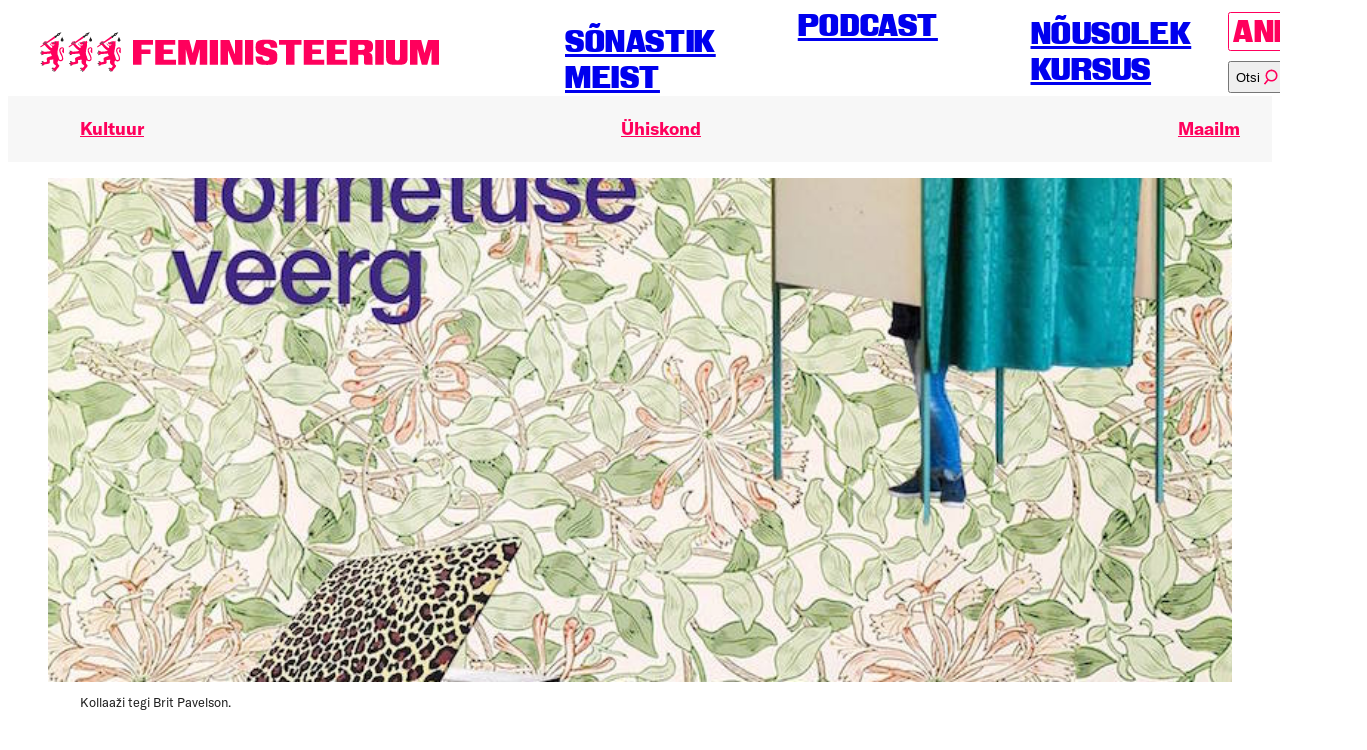

--- FILE ---
content_type: text/html; charset=UTF-8
request_url: https://feministeerium.ee/veebruar-keda-valida/
body_size: 56107
content:
<!doctype html>
<html lang="et">

<head>
  <meta charset="utf-8">
  <meta http-equiv="x-ua-compatible" content="ie=edge">
  <meta name="viewport" content="width=device-width, initial-scale=1">
  <title>
    Veebruar: keda valida? - Feministeerium  </title>

  <meta name='robots' content='index, follow, max-image-preview:large, max-snippet:-1, max-video-preview:-1' />
<link rel="alternate" hreflang="et" href="https://feministeerium.ee/veebruar-keda-valida/" />
<link rel="alternate" hreflang="ru" href="https://feministeerium.ee/ru/fevral-kogo-vybira/" />
<link rel="alternate" hreflang="x-default" href="https://feministeerium.ee/veebruar-keda-valida/" />
<script>window._wca = window._wca || [];</script>

	<!-- This site is optimized with the Yoast SEO plugin v26.7 - https://yoast.com/wordpress/plugins/seo/ -->
	<meta name="description" content="Loomulikult soovitame valida naist! Põnevate naistega kes kandideerivad, saate Feministeeriumi veergudel tutvuda juba lähinädalatel." />
	<link rel="canonical" href="https://feministeerium.ee/veebruar-keda-valida/" />
	<meta property="og:locale" content="et_EE" />
	<meta property="og:type" content="article" />
	<meta property="og:title" content="Veebruar: keda valida? - Feministeerium" />
	<meta property="og:description" content="Loomulikult soovitame valida naist! Põnevate naistega kes kandideerivad, saate Feministeeriumi veergudel tutvuda juba lähinädalatel." />
	<meta property="og:url" content="https://feministeerium.ee/veebruar-keda-valida/" />
	<meta property="og:site_name" content="Feministeerium" />
	<meta property="article:publisher" content="https://facebook.com/feministeerium" />
	<meta property="article:published_time" content="2019-02-06T13:56:43+00:00" />
	<meta property="article:modified_time" content="2019-02-06T14:14:30+00:00" />
	<meta property="og:image" content="https://feministeerium.ee/wp-content/uploads/2019/02/51352809_289451488396515_3559398153071362048_n.jpg" />
	<meta property="og:image:width" content="800" />
	<meta property="og:image:height" content="533" />
	<meta property="og:image:type" content="image/jpeg" />
	<meta name="author" content="Kadi Viik" />
	<meta name="twitter:label1" content="Written by" />
	<meta name="twitter:data1" content="Kadi Viik" />
	<meta name="twitter:label2" content="Est. reading time" />
	<meta name="twitter:data2" content="3 minutit" />
	<script type="application/ld+json" class="yoast-schema-graph">{"@context":"https://schema.org","@graph":[{"@type":"Article","@id":"https://feministeerium.ee/veebruar-keda-valida/#article","isPartOf":{"@id":"https://feministeerium.ee/veebruar-keda-valida/"},"author":{"name":"Kadi Viik","@id":"https://feministeerium.ee/#/schema/person/006545d5c609dbfba729bb3b3a28f968"},"headline":"Veebruar: keda valida?","datePublished":"2019-02-06T13:56:43+00:00","dateModified":"2019-02-06T14:14:30+00:00","mainEntityOfPage":{"@id":"https://feministeerium.ee/veebruar-keda-valida/"},"wordCount":637,"publisher":{"@id":"https://feministeerium.ee/#organization"},"image":{"@id":"https://feministeerium.ee/veebruar-keda-valida/#primaryimage"},"thumbnailUrl":"https://feministeerium.ee/wp-content/uploads/2019/02/51352809_289451488396515_3559398153071362048_n.jpg","keywords":["podcast","toimetuse veerg","valimised 2019"],"articleSection":["Ühiskond"],"inLanguage":"et"},{"@type":"WebPage","@id":"https://feministeerium.ee/veebruar-keda-valida/","url":"https://feministeerium.ee/veebruar-keda-valida/","name":"Veebruar: keda valida? - Feministeerium","isPartOf":{"@id":"https://feministeerium.ee/#website"},"primaryImageOfPage":{"@id":"https://feministeerium.ee/veebruar-keda-valida/#primaryimage"},"image":{"@id":"https://feministeerium.ee/veebruar-keda-valida/#primaryimage"},"thumbnailUrl":"https://feministeerium.ee/wp-content/uploads/2019/02/51352809_289451488396515_3559398153071362048_n.jpg","datePublished":"2019-02-06T13:56:43+00:00","dateModified":"2019-02-06T14:14:30+00:00","description":"Loomulikult soovitame valida naist! Põnevate naistega kes kandideerivad, saate Feministeeriumi veergudel tutvuda juba lähinädalatel.","breadcrumb":{"@id":"https://feministeerium.ee/veebruar-keda-valida/#breadcrumb"},"inLanguage":"et","potentialAction":[{"@type":"ReadAction","target":["https://feministeerium.ee/veebruar-keda-valida/"]}]},{"@type":"ImageObject","inLanguage":"et","@id":"https://feministeerium.ee/veebruar-keda-valida/#primaryimage","url":"https://feministeerium.ee/wp-content/uploads/2019/02/51352809_289451488396515_3559398153071362048_n.jpg","contentUrl":"https://feministeerium.ee/wp-content/uploads/2019/02/51352809_289451488396515_3559398153071362048_n.jpg","width":800,"height":533,"caption":"Kollaaži tegi Brit Pavelson."},{"@type":"BreadcrumbList","@id":"https://feministeerium.ee/veebruar-keda-valida/#breadcrumb","itemListElement":[{"@type":"ListItem","position":1,"name":"Home","item":"https://feministeerium.ee/"},{"@type":"ListItem","position":2,"name":"Veebruar: keda valida?"}]},{"@type":"WebSite","@id":"https://feministeerium.ee/#website","url":"https://feministeerium.ee/","name":"Feministeerium","description":"","publisher":{"@id":"https://feministeerium.ee/#organization"},"potentialAction":[{"@type":"SearchAction","target":{"@type":"EntryPoint","urlTemplate":"https://feministeerium.ee/?s={search_term_string}"},"query-input":{"@type":"PropertyValueSpecification","valueRequired":true,"valueName":"search_term_string"}}],"inLanguage":"et"},{"@type":"Organization","@id":"https://feministeerium.ee/#organization","name":"Feministeerium","url":"https://feministeerium.ee/","logo":{"@type":"ImageObject","inLanguage":"et","@id":"https://feministeerium.ee/#/schema/logo/image/","url":"https://feministeerium.ee/wp-content/uploads/2024/10/Ikoon-negatiiv.png","contentUrl":"https://feministeerium.ee/wp-content/uploads/2024/10/Ikoon-negatiiv.png","width":1600,"height":1600,"caption":"Feministeerium"},"image":{"@id":"https://feministeerium.ee/#/schema/logo/image/"},"sameAs":["https://facebook.com/feministeerium"]},{"@type":"Person","@id":"https://feministeerium.ee/#/schema/person/006545d5c609dbfba729bb3b3a28f968","name":"Kadi Viik","image":{"@type":"ImageObject","inLanguage":"et","@id":"https://feministeerium.ee/#/schema/person/image/","url":"https://secure.gravatar.com/avatar/638e2eafc4cfed221bdb5e281cf96a0b4560e95f42a6cc5fd199529cc38563e9?s=96&d=mm&r=g","contentUrl":"https://secure.gravatar.com/avatar/638e2eafc4cfed221bdb5e281cf96a0b4560e95f42a6cc5fd199529cc38563e9?s=96&d=mm&r=g","caption":"Kadi Viik"},"description":"Kadi Viik on Feministeeriumi toimetaja. Ta on ka päris ministeeriumis töötanud, kuid imaginaarses ministeeriumis on lõbusam."}]}</script>
	<!-- / Yoast SEO plugin. -->


<link rel='dns-prefetch' href='//stats.wp.com' />
<link rel='dns-prefetch' href='//capi-automation.s3.us-east-2.amazonaws.com' />
<style id='wp-img-auto-sizes-contain-inline-css' type='text/css'>
img:is([sizes=auto i],[sizes^="auto," i]){contain-intrinsic-size:3000px 1500px}
/*# sourceURL=wp-img-auto-sizes-contain-inline-css */
</style>
<link rel='stylesheet' id='wp-block-library-css' href='https://feministeerium.ee/wp-includes/css/dist/block-library/style.min.css?ver=6.9' type='text/css' media='all' />
<style id='global-styles-inline-css' type='text/css'>
:root{--wp--preset--aspect-ratio--square: 1;--wp--preset--aspect-ratio--4-3: 4/3;--wp--preset--aspect-ratio--3-4: 3/4;--wp--preset--aspect-ratio--3-2: 3/2;--wp--preset--aspect-ratio--2-3: 2/3;--wp--preset--aspect-ratio--16-9: 16/9;--wp--preset--aspect-ratio--9-16: 9/16;--wp--preset--color--black: #000000;--wp--preset--color--cyan-bluish-gray: #abb8c3;--wp--preset--color--white: #ffffff;--wp--preset--color--pale-pink: #f78da7;--wp--preset--color--vivid-red: #cf2e2e;--wp--preset--color--luminous-vivid-orange: #ff6900;--wp--preset--color--luminous-vivid-amber: #fcb900;--wp--preset--color--light-green-cyan: #7bdcb5;--wp--preset--color--vivid-green-cyan: #00d084;--wp--preset--color--pale-cyan-blue: #8ed1fc;--wp--preset--color--vivid-cyan-blue: #0693e3;--wp--preset--color--vivid-purple: #9b51e0;--wp--preset--gradient--vivid-cyan-blue-to-vivid-purple: linear-gradient(135deg,rgb(6,147,227) 0%,rgb(155,81,224) 100%);--wp--preset--gradient--light-green-cyan-to-vivid-green-cyan: linear-gradient(135deg,rgb(122,220,180) 0%,rgb(0,208,130) 100%);--wp--preset--gradient--luminous-vivid-amber-to-luminous-vivid-orange: linear-gradient(135deg,rgb(252,185,0) 0%,rgb(255,105,0) 100%);--wp--preset--gradient--luminous-vivid-orange-to-vivid-red: linear-gradient(135deg,rgb(255,105,0) 0%,rgb(207,46,46) 100%);--wp--preset--gradient--very-light-gray-to-cyan-bluish-gray: linear-gradient(135deg,rgb(238,238,238) 0%,rgb(169,184,195) 100%);--wp--preset--gradient--cool-to-warm-spectrum: linear-gradient(135deg,rgb(74,234,220) 0%,rgb(151,120,209) 20%,rgb(207,42,186) 40%,rgb(238,44,130) 60%,rgb(251,105,98) 80%,rgb(254,248,76) 100%);--wp--preset--gradient--blush-light-purple: linear-gradient(135deg,rgb(255,206,236) 0%,rgb(152,150,240) 100%);--wp--preset--gradient--blush-bordeaux: linear-gradient(135deg,rgb(254,205,165) 0%,rgb(254,45,45) 50%,rgb(107,0,62) 100%);--wp--preset--gradient--luminous-dusk: linear-gradient(135deg,rgb(255,203,112) 0%,rgb(199,81,192) 50%,rgb(65,88,208) 100%);--wp--preset--gradient--pale-ocean: linear-gradient(135deg,rgb(255,245,203) 0%,rgb(182,227,212) 50%,rgb(51,167,181) 100%);--wp--preset--gradient--electric-grass: linear-gradient(135deg,rgb(202,248,128) 0%,rgb(113,206,126) 100%);--wp--preset--gradient--midnight: linear-gradient(135deg,rgb(2,3,129) 0%,rgb(40,116,252) 100%);--wp--preset--font-size--small: 13px;--wp--preset--font-size--medium: 20px;--wp--preset--font-size--large: 36px;--wp--preset--font-size--x-large: 42px;--wp--preset--spacing--20: 0.44rem;--wp--preset--spacing--30: 0.67rem;--wp--preset--spacing--40: 1rem;--wp--preset--spacing--50: 1.5rem;--wp--preset--spacing--60: 2.25rem;--wp--preset--spacing--70: 3.38rem;--wp--preset--spacing--80: 5.06rem;--wp--preset--shadow--natural: 6px 6px 9px rgba(0, 0, 0, 0.2);--wp--preset--shadow--deep: 12px 12px 50px rgba(0, 0, 0, 0.4);--wp--preset--shadow--sharp: 6px 6px 0px rgba(0, 0, 0, 0.2);--wp--preset--shadow--outlined: 6px 6px 0px -3px rgb(255, 255, 255), 6px 6px rgb(0, 0, 0);--wp--preset--shadow--crisp: 6px 6px 0px rgb(0, 0, 0);}:where(.is-layout-flex){gap: 0.5em;}:where(.is-layout-grid){gap: 0.5em;}body .is-layout-flex{display: flex;}.is-layout-flex{flex-wrap: wrap;align-items: center;}.is-layout-flex > :is(*, div){margin: 0;}body .is-layout-grid{display: grid;}.is-layout-grid > :is(*, div){margin: 0;}:where(.wp-block-columns.is-layout-flex){gap: 2em;}:where(.wp-block-columns.is-layout-grid){gap: 2em;}:where(.wp-block-post-template.is-layout-flex){gap: 1.25em;}:where(.wp-block-post-template.is-layout-grid){gap: 1.25em;}.has-black-color{color: var(--wp--preset--color--black) !important;}.has-cyan-bluish-gray-color{color: var(--wp--preset--color--cyan-bluish-gray) !important;}.has-white-color{color: var(--wp--preset--color--white) !important;}.has-pale-pink-color{color: var(--wp--preset--color--pale-pink) !important;}.has-vivid-red-color{color: var(--wp--preset--color--vivid-red) !important;}.has-luminous-vivid-orange-color{color: var(--wp--preset--color--luminous-vivid-orange) !important;}.has-luminous-vivid-amber-color{color: var(--wp--preset--color--luminous-vivid-amber) !important;}.has-light-green-cyan-color{color: var(--wp--preset--color--light-green-cyan) !important;}.has-vivid-green-cyan-color{color: var(--wp--preset--color--vivid-green-cyan) !important;}.has-pale-cyan-blue-color{color: var(--wp--preset--color--pale-cyan-blue) !important;}.has-vivid-cyan-blue-color{color: var(--wp--preset--color--vivid-cyan-blue) !important;}.has-vivid-purple-color{color: var(--wp--preset--color--vivid-purple) !important;}.has-black-background-color{background-color: var(--wp--preset--color--black) !important;}.has-cyan-bluish-gray-background-color{background-color: var(--wp--preset--color--cyan-bluish-gray) !important;}.has-white-background-color{background-color: var(--wp--preset--color--white) !important;}.has-pale-pink-background-color{background-color: var(--wp--preset--color--pale-pink) !important;}.has-vivid-red-background-color{background-color: var(--wp--preset--color--vivid-red) !important;}.has-luminous-vivid-orange-background-color{background-color: var(--wp--preset--color--luminous-vivid-orange) !important;}.has-luminous-vivid-amber-background-color{background-color: var(--wp--preset--color--luminous-vivid-amber) !important;}.has-light-green-cyan-background-color{background-color: var(--wp--preset--color--light-green-cyan) !important;}.has-vivid-green-cyan-background-color{background-color: var(--wp--preset--color--vivid-green-cyan) !important;}.has-pale-cyan-blue-background-color{background-color: var(--wp--preset--color--pale-cyan-blue) !important;}.has-vivid-cyan-blue-background-color{background-color: var(--wp--preset--color--vivid-cyan-blue) !important;}.has-vivid-purple-background-color{background-color: var(--wp--preset--color--vivid-purple) !important;}.has-black-border-color{border-color: var(--wp--preset--color--black) !important;}.has-cyan-bluish-gray-border-color{border-color: var(--wp--preset--color--cyan-bluish-gray) !important;}.has-white-border-color{border-color: var(--wp--preset--color--white) !important;}.has-pale-pink-border-color{border-color: var(--wp--preset--color--pale-pink) !important;}.has-vivid-red-border-color{border-color: var(--wp--preset--color--vivid-red) !important;}.has-luminous-vivid-orange-border-color{border-color: var(--wp--preset--color--luminous-vivid-orange) !important;}.has-luminous-vivid-amber-border-color{border-color: var(--wp--preset--color--luminous-vivid-amber) !important;}.has-light-green-cyan-border-color{border-color: var(--wp--preset--color--light-green-cyan) !important;}.has-vivid-green-cyan-border-color{border-color: var(--wp--preset--color--vivid-green-cyan) !important;}.has-pale-cyan-blue-border-color{border-color: var(--wp--preset--color--pale-cyan-blue) !important;}.has-vivid-cyan-blue-border-color{border-color: var(--wp--preset--color--vivid-cyan-blue) !important;}.has-vivid-purple-border-color{border-color: var(--wp--preset--color--vivid-purple) !important;}.has-vivid-cyan-blue-to-vivid-purple-gradient-background{background: var(--wp--preset--gradient--vivid-cyan-blue-to-vivid-purple) !important;}.has-light-green-cyan-to-vivid-green-cyan-gradient-background{background: var(--wp--preset--gradient--light-green-cyan-to-vivid-green-cyan) !important;}.has-luminous-vivid-amber-to-luminous-vivid-orange-gradient-background{background: var(--wp--preset--gradient--luminous-vivid-amber-to-luminous-vivid-orange) !important;}.has-luminous-vivid-orange-to-vivid-red-gradient-background{background: var(--wp--preset--gradient--luminous-vivid-orange-to-vivid-red) !important;}.has-very-light-gray-to-cyan-bluish-gray-gradient-background{background: var(--wp--preset--gradient--very-light-gray-to-cyan-bluish-gray) !important;}.has-cool-to-warm-spectrum-gradient-background{background: var(--wp--preset--gradient--cool-to-warm-spectrum) !important;}.has-blush-light-purple-gradient-background{background: var(--wp--preset--gradient--blush-light-purple) !important;}.has-blush-bordeaux-gradient-background{background: var(--wp--preset--gradient--blush-bordeaux) !important;}.has-luminous-dusk-gradient-background{background: var(--wp--preset--gradient--luminous-dusk) !important;}.has-pale-ocean-gradient-background{background: var(--wp--preset--gradient--pale-ocean) !important;}.has-electric-grass-gradient-background{background: var(--wp--preset--gradient--electric-grass) !important;}.has-midnight-gradient-background{background: var(--wp--preset--gradient--midnight) !important;}.has-small-font-size{font-size: var(--wp--preset--font-size--small) !important;}.has-medium-font-size{font-size: var(--wp--preset--font-size--medium) !important;}.has-large-font-size{font-size: var(--wp--preset--font-size--large) !important;}.has-x-large-font-size{font-size: var(--wp--preset--font-size--x-large) !important;}
/*# sourceURL=global-styles-inline-css */
</style>

<style id='classic-theme-styles-inline-css' type='text/css'>
/*! This file is auto-generated */
.wp-block-button__link{color:#fff;background-color:#32373c;border-radius:9999px;box-shadow:none;text-decoration:none;padding:calc(.667em + 2px) calc(1.333em + 2px);font-size:1.125em}.wp-block-file__button{background:#32373c;color:#fff;text-decoration:none}
/*# sourceURL=/wp-includes/css/classic-themes.min.css */
</style>
<style id='woocommerce-inline-inline-css' type='text/css'>
.woocommerce form .form-row .required { visibility: visible; }
/*# sourceURL=woocommerce-inline-inline-css */
</style>
<link rel='stylesheet' id='wpml-legacy-horizontal-list-0-css' href='https://feministeerium.ee/wp-content/plugins/sitepress-multilingual-cms/templates/language-switchers/legacy-list-horizontal/style.min.css?ver=1' type='text/css' media='all' />
<link rel='stylesheet' id='montonio-style-css' href='https://feministeerium.ee/wp-content/plugins/montonio-for-woocommerce/assets/css/montonio-style.css?ver=9.3.2' type='text/css' media='all' />
<link rel='stylesheet' id='main-css' href='https://feministeerium.ee/wp-content/themes/feministeerium/dist/assets/main-cbedf196.css?ver=6.9' type='text/css' media='all' />
<script type="text/javascript" src="https://feministeerium.ee/wp-includes/js/jquery/jquery.min.js?ver=3.7.1" id="jquery-core-js"></script>
<script type="text/javascript" src="https://feministeerium.ee/wp-includes/js/jquery/jquery-migrate.min.js?ver=3.4.1" id="jquery-migrate-js"></script>
<script type="text/javascript" src="https://feministeerium.ee/wp-content/plugins/woocommerce/assets/js/jquery-blockui/jquery.blockUI.min.js?ver=2.7.0-wc.10.4.3" id="wc-jquery-blockui-js" defer="defer" data-wp-strategy="defer"></script>
<script type="text/javascript" id="wc-add-to-cart-js-extra">
/* <![CDATA[ */
var wc_add_to_cart_params = {"ajax_url":"/wp-admin/admin-ajax.php","wc_ajax_url":"/?wc-ajax=%%endpoint%%","i18n_view_cart":"Vaata ostukorvi","cart_url":"https://feministeerium.ee/ostukorv/","is_cart":"","cart_redirect_after_add":"no"};
//# sourceURL=wc-add-to-cart-js-extra
/* ]]> */
</script>
<script type="text/javascript" src="https://feministeerium.ee/wp-content/plugins/woocommerce/assets/js/frontend/add-to-cart.min.js?ver=10.4.3" id="wc-add-to-cart-js" defer="defer" data-wp-strategy="defer"></script>
<script type="text/javascript" src="https://feministeerium.ee/wp-content/plugins/woocommerce/assets/js/js-cookie/js.cookie.min.js?ver=2.1.4-wc.10.4.3" id="wc-js-cookie-js" defer="defer" data-wp-strategy="defer"></script>
<script type="text/javascript" id="woocommerce-js-extra">
/* <![CDATA[ */
var woocommerce_params = {"ajax_url":"/wp-admin/admin-ajax.php","wc_ajax_url":"/?wc-ajax=%%endpoint%%","i18n_password_show":"Show password","i18n_password_hide":"Hide password"};
//# sourceURL=woocommerce-js-extra
/* ]]> */
</script>
<script type="text/javascript" src="https://feministeerium.ee/wp-content/plugins/woocommerce/assets/js/frontend/woocommerce.min.js?ver=10.4.3" id="woocommerce-js" defer="defer" data-wp-strategy="defer"></script>
<script type="text/javascript" id="zilla-likes-js-extra">
/* <![CDATA[ */
var zilla_likes = {"ajaxurl":"https://feministeerium.ee/wp-admin/admin-ajax.php"};
//# sourceURL=zilla-likes-js-extra
/* ]]> */
</script>
<script type="text/javascript" src="https://feministeerium.ee/wp-content/plugins/zilla-likes/scripts/zilla-likes.js?ver=6.9" id="zilla-likes-js"></script>
<script type="text/javascript" src="https://stats.wp.com/s-202603.js" id="woocommerce-analytics-js" defer="defer" data-wp-strategy="defer"></script>
<script async defer data-domain='feministeerium.ee' src='https://plausible.io/js/plausible.js'></script><meta name="generator" content="WPML ver:4.9.0 stt:1,15,46;" />
	<style>img#wpstats{display:none}</style>
		<link rel="apple-touch-icon" sizes="180x180" href="https://feministeerium.ee/wp-content/themes/feministeerium/assets/img/favicons/apple-touch-icon.png"><link rel="icon" type="image/png" sizes="32x32" href="https://feministeerium.ee/wp-content/themes/feministeerium/assets/img/favicons/favicon-32x32.png"><link rel="icon" type="image/png" sizes="16x16" href="https://feministeerium.ee/wp-content/themes/feministeerium/assets/img/favicons/favicon-16x16.png"><link rel="manifest" href="https://feministeerium.ee/wp-content/themes/feministeerium/assets/img/favicons/site.webmanifest"><link rel="mask-icon" href="https://feministeerium.ee/wp-content/themes/feministeerium/assets/img/favicons/safari-pinned-tab.svg" color="#ff005c"><link rel="shortcut icon" href="https://feministeerium.ee/wp-content/themes/feministeerium/assets/img/favicons/favicon.ico"><meta name="msapplication-TileColor" content="#ff005c"><meta name="theme-color" content="#ffffff"><script async src="https://www.googletagmanager.com/gtag/js?id= G-RXFN85YHEW"></script><script>window.dataLayer = window.dataLayer || [];function gtag(){dataLayer.push(arguments);}gtag("js", new Date());gtag("config", " G-RXFN85YHEW");</script>	<noscript><style>.woocommerce-product-gallery{ opacity: 1 !important; }</style></noscript>
	
<!-- Meta Pixel Code -->
<script type='text/javascript'>
!function(f,b,e,v,n,t,s){if(f.fbq)return;n=f.fbq=function(){n.callMethod?
n.callMethod.apply(n,arguments):n.queue.push(arguments)};if(!f._fbq)f._fbq=n;
n.push=n;n.loaded=!0;n.version='2.0';n.queue=[];t=b.createElement(e);t.async=!0;
t.src=v;s=b.getElementsByTagName(e)[0];s.parentNode.insertBefore(t,s)}(window,
document,'script','https://connect.facebook.net/en_US/fbevents.js');
</script>
<!-- End Meta Pixel Code -->
<script type='text/javascript'>var url = window.location.origin + '?ob=open-bridge';
            fbq('set', 'openbridge', '569682134247515', url);
fbq('init', '569682134247515', {}, {
    "agent": "wordpress-6.9-4.1.5"
})</script><script type='text/javascript'>
    fbq('track', 'PageView', []);
  </script>			<script  type="text/javascript">
				!function(f,b,e,v,n,t,s){if(f.fbq)return;n=f.fbq=function(){n.callMethod?
					n.callMethod.apply(n,arguments):n.queue.push(arguments)};if(!f._fbq)f._fbq=n;
					n.push=n;n.loaded=!0;n.version='2.0';n.queue=[];t=b.createElement(e);t.async=!0;
					t.src=v;s=b.getElementsByTagName(e)[0];s.parentNode.insertBefore(t,s)}(window,
					document,'script','https://connect.facebook.net/en_US/fbevents.js');
			</script>
			<!-- WooCommerce Facebook Integration Begin -->
			<script  type="text/javascript">

				fbq('init', '569682134247515', {}, {
    "agent": "woocommerce_0-10.4.3-3.5.15"
});

				document.addEventListener( 'DOMContentLoaded', function() {
					// Insert placeholder for events injected when a product is added to the cart through AJAX.
					document.body.insertAdjacentHTML( 'beforeend', '<div class=\"wc-facebook-pixel-event-placeholder\"></div>' );
				}, false );

			</script>
			<!-- WooCommerce Facebook Integration End -->
			<link rel="icon" href="https://feministeerium.ee/wp-content/uploads/2023/05/cropped-Fem-profiil-FB-32x32.png" sizes="32x32" />
<link rel="icon" href="https://feministeerium.ee/wp-content/uploads/2023/05/cropped-Fem-profiil-FB-192x192.png" sizes="192x192" />
<link rel="apple-touch-icon" href="https://feministeerium.ee/wp-content/uploads/2023/05/cropped-Fem-profiil-FB-180x180.png" />
<meta name="msapplication-TileImage" content="https://feministeerium.ee/wp-content/uploads/2023/05/cropped-Fem-profiil-FB-270x270.png" />
		<style type="text/css" id="wp-custom-css">
			.instagram-media{margin: 0 auto !important;}		</style>
		<link rel='stylesheet' id='wc-blocks-style-css' href='https://feministeerium.ee/wp-content/plugins/woocommerce/assets/client/blocks/wc-blocks.css?ver=wc-10.4.3' type='text/css' media='all' />
</head>

<body class="wp-singular post-template-default single single-post postid-19455 single-format-standard wp-theme-feministeerium theme-feministeerium woocommerce-no-js ajax-zilla-likes">
  
<!-- Meta Pixel Code -->
<noscript>
<img height="1" width="1" style="display:none" alt="fbpx"
src="https://www.facebook.com/tr?id=569682134247515&ev=PageView&noscript=1" />
</noscript>
<!-- End Meta Pixel Code -->

  <a class="visually-hidden" href="#main" tabindex="0">Põhilise sisu juurde</a>

  <header class="app-mobile-header">
  <button class="search-tab-toggle" aria-label="Kuva otsinguvorm">
    <?xml version="1.0" encoding="utf-8"?>
<!-- Generator: Adobe Illustrator 26.0.1, SVG Export Plug-In . SVG Version: 6.00 Build 0)  -->
<svg version="1.1" id="Layer_1" xmlns="http://www.w3.org/2000/svg" xmlns:xlink="http://www.w3.org/1999/xlink" x="0px" y="0px"
	 viewBox="0 0 30 30" style="enable-background:new 0 0 30 30;" xml:space="preserve">
<style type="text/css">
	.st0{fill:#FF005C;}
</style>
<path class="st0" d="M16,2C10.3,2,5.7,6.6,5.7,12.3c0,3,1.3,5.7,3.4,7.6L3,27.4L3.8,28l6-7.5c1.7,1.3,3.9,2.1,6.2,2.1
	c5.7,0,10.3-4.6,10.3-10.3C26.3,6.6,21.7,2,16,2z M16,21.7c-2.1,0-4-0.7-5.6-1.8c-0.3-0.2-0.5-0.4-0.8-0.6c-1.8-1.7-3-4.1-3-6.8
	C6.7,7.2,10.9,3,16,3s9.3,4.2,9.3,9.3C25.3,17.5,21.1,21.7,16,21.7z"/>
</svg>
  </button>


  <a class="app-logo" href="https://feministeerium.ee" aria-label="Esileht">
    <svg width="127" height="66" viewBox="0 0 127 66" fill="none" xmlns="http://www.w3.org/2000/svg">
<path d="M23.7993 15.9236C23.7993 15.8285 23.7993 15.7333 23.8896 15.7333C23.9776 15.7333 24.0667 15.7333 24.0667 15.8297C24.0667 16.0175 24.1547 16.1126 24.0667 16.3029C24.0667 16.5871 23.8884 16.7761 23.7113 16.9652H23.6221L23.7113 17.0615C23.9776 17.0615 24.2439 16.8712 24.4222 16.5871C24.5102 16.4919 24.5102 16.3968 24.5102 16.2078C24.5134 16.1584 24.5332 16.112 24.5659 16.077C24.5987 16.042 24.6422 16.0209 24.6885 16.0175C24.7345 16.0212 24.7778 16.0424 24.8103 16.0774C24.8429 16.1123 24.8625 16.1586 24.8657 16.2078C24.8657 16.3968 24.8657 16.4919 24.7765 16.681C24.5993 17.0603 24.2439 17.2506 23.8884 17.3445V17.5347H23.9787C24.1547 17.5347 24.4222 17.5347 24.5993 17.4396L24.8657 17.1554C24.8657 17.0603 24.9548 17.0603 25.0439 17.0603C25.132 17.0603 25.132 17.1554 25.132 17.2506C25.0618 17.4195 24.935 17.5544 24.7765 17.6287C24.5993 17.725 24.333 17.8189 24.1559 17.8189H23.9776C23.8884 17.8189 23.8884 17.8189 23.8004 17.7238C23.7113 17.914 23.445 18.1031 23.2667 18.1031C23.1729 18.1047 23.0798 18.0862 22.9928 18.0487C22.9059 18.0111 22.8269 17.9553 22.7606 17.8845C22.6943 17.8137 22.642 17.7295 22.6068 17.6367C22.5716 17.5439 22.5543 17.4445 22.5558 17.3445C22.5543 17.2444 22.5716 17.145 22.6068 17.0523C22.642 16.9595 22.6943 16.8752 22.7606 16.8044C22.8269 16.7337 22.9059 16.6778 22.9928 16.6403C23.0798 16.6027 23.1729 16.5842 23.2667 16.5859C23.357 16.5859 23.445 16.5859 23.5341 16.6822C23.6221 16.6822 23.6221 16.6822 23.7113 16.5859C23.7927 16.5415 23.8609 16.4736 23.9079 16.3899C23.955 16.3063 23.9791 16.2102 23.9776 16.1126C23.8004 16.1126 23.8004 16.0175 23.8004 15.9236M8.6119 16.7761C8.43587 16.3968 8.52388 15.9236 8.87934 15.7333C9.23479 15.5443 9.59024 15.6394 9.7674 15.9236C9.94569 16.1126 10.1229 16.3968 10.1229 17.0603C10.1229 17.4396 10.0337 17.914 10.0337 17.914C10.0337 17.914 9.85655 17.6287 9.41308 17.3445C9.0565 17.2506 8.70217 17.0603 8.6119 16.7761ZM7.90212 18.8617C7.90212 18.8617 7.72496 18.5775 7.28149 18.2921C7.01406 18.1031 6.65861 18.008 6.48144 17.6299C6.30428 17.2506 6.3923 16.7761 6.74775 16.5871C7.1032 16.3968 7.45866 16.4919 7.63582 16.7761C7.81411 16.9664 7.99127 17.2506 7.99127 17.914C8.08041 18.3873 7.90212 18.8617 7.90212 18.8617ZM6.30428 20.4728C6.30428 20.4728 6.12599 20.1887 5.68252 19.9033C5.41509 19.7142 5.06076 19.6191 4.88247 19.241C4.70531 18.8617 4.79446 18.3873 5.14878 18.1982C5.50423 18.008 5.85968 18.1031 6.03685 18.3873C6.21514 18.5775 6.3923 18.8617 6.3923 19.5252C6.48144 19.9033 6.30428 20.4728 6.30428 20.4728ZM35.2573 32.7924C36.2345 34.3096 37.2997 34.6889 37.566 34.7828V27.2967C37.5723 27.0314 37.511 26.7692 37.3889 26.5381C36.6779 24.8318 33.8355 24.0744 31.6159 26.2539C29.306 28.3383 30.194 32.0338 31.6159 35.0682C32.4148 36.9635 33.392 38.4795 33.9246 39.9955C34.2801 40.9432 34.6355 42.0811 34.6355 43.2178C34.6355 45.5876 33.2137 46.2511 31.705 45.9669C29.9277 45.5876 29.6626 42.8385 29.218 41.2274C29.0397 40.5651 28.8625 39.8065 28.5071 39.0479C27.5299 36.8684 27.4418 36.1098 27.4418 33.6461C27.4418 31.0873 28.0625 29.2871 29.0397 23.5049C29.3951 21.2302 29.4843 19.6191 29.306 18.5775C29.4843 17.8189 29.4843 16.9664 29.4843 16.398C29.4843 15.4492 28.9517 14.2185 28.5962 14.2185C28.3299 14.2185 27.7962 14.6918 27.5299 15.3552C27.0864 15.0699 26.3755 14.8808 25.4874 14.8808C24.4222 14.8808 23.8004 14.9759 22.9124 15.3552C22.1123 15.6394 20.6025 16.5871 19.4481 16.7761C19.4481 16.7761 19.271 17.1554 18.9155 17.4396C18.4709 17.8189 17.7611 17.914 17.7611 17.914C17.7611 18.1982 17.8491 18.5763 18.0274 19.0507C18.3829 19.9984 19.4492 20.2826 20.8688 20.2826C21.4906 20.2826 22.1123 20.1887 22.6449 19.9984C22.9124 19.9033 23.0895 20.0935 22.8232 20.8509C22.2054 20.9731 21.5831 21.0683 20.9579 21.1363C18.6492 21.2302 17.1394 21.3254 16.4285 19.43C16.4285 19.3349 16.2513 18.8617 16.2513 18.7666C16.2513 18.5775 15.985 18.2921 15.7176 18.3873C15.3632 18.4824 15.3632 18.8617 15.4513 19.0507C15.5404 19.43 15.7176 20.2826 15.985 20.6619C16.6959 21.7047 18.0274 22.0828 19.359 22.0828C20.3683 22.0882 21.3768 22.0251 22.3786 21.8937C22.2906 22.273 22.2015 22.4621 21.846 22.6523C20.9579 23.2207 19.4481 22.8414 19.0927 22.9365C18.8264 23.0316 18.8264 24.1683 19.0927 24.2635C19.271 24.2635 19.6253 24.3586 19.8927 24.3586C19.7144 24.6428 18.2937 26.2539 18.2937 26.2539L16.6948 25.116C14.8295 23.4109 14.2969 22.9365 11.2784 19.7142C11.1883 19.8136 11.074 19.884 10.9483 19.9174C10.8226 19.9509 10.6906 19.9459 10.5675 19.9033C10.212 19.8093 10.0337 19.5252 9.7674 19.241C9.41195 18.8617 9.0565 18.7666 9.0565 18.7666C9.0565 18.7666 9.50109 18.4824 9.85655 18.3873C10.3892 18.1982 10.7446 18.2921 10.9218 18.3873L24.4222 9.19485L23.5341 7.96182L22.6449 6.72998L10.7446 15.8285C10.7446 15.7333 10.6555 15.6394 10.6555 15.4492C10.3 14.6905 9.41195 14.5015 8.70217 14.8808C8.43587 15.0699 8.16843 15.3552 8.08041 15.6394C7.83317 15.4542 7.53843 15.3549 7.23636 15.3549C6.93428 15.3549 6.63955 15.4542 6.3923 15.6394C5.94883 16.0175 5.77167 16.5871 5.77167 17.1554C5.41509 17.1554 5.06076 17.2506 4.79446 17.4396C4.1727 17.914 3.99441 18.9568 4.52702 19.6191C4.70531 19.8093 4.88247 19.9984 5.14878 20.0935L0.797596 23.4109C0.711001 23.4942 0.642354 23.5966 0.596381 23.7109C0.550408 23.8252 0.528201 23.9488 0.531289 24.0732C0.532481 24.219 0.575674 24.3609 0.655008 24.4795C0.734342 24.5982 0.845975 24.688 0.974758 24.7367C1.33021 24.9269 1.50737 24.7367 1.59652 24.7367L6.92491 21.1363L7.72496 21.4205C8.43587 22.4621 9.94569 24.4525 11.4555 26.1588C13.7643 28.6224 16.5176 30.5178 16.6056 30.6141V31.0873C16.1622 31.2764 15.1849 31.4666 14.0306 31.6557C13.0534 31.8447 7.45866 32.6033 6.30428 32.224C5.41509 31.8447 4.52702 31.0873 4.52702 31.0873C4.20803 30.8802 3.82659 30.8121 3.46179 30.8971C3.7281 31.0873 3.81725 31.4666 3.7281 31.7508C3.63896 32.1301 3.19549 32.4131 2.84004 32.3192C2.66287 32.224 2.57373 32.1301 2.39544 32.035C2.30742 32.3192 2.30742 32.6973 2.48571 32.9826C2.04111 32.9826 1.68453 33.2668 1.41936 33.6449H1.50737C1.86282 33.6449 2.21828 33.8352 2.30742 34.2145C2.39544 34.5938 2.21828 35.067 1.77481 35.1621C1.59652 35.2573 1.41936 35.1621 1.24106 35.1621C1.50737 35.6366 1.95197 36.0147 2.48458 36.0147C2.44065 36.119 2.41793 36.232 2.41793 36.3464C2.41793 36.4608 2.44065 36.5738 2.48458 36.6781C2.75089 36.394 2.84004 36.3 2.92918 36.3C3.28463 36.1098 3.64008 36.2037 3.90526 36.4891C4.1727 36.8684 4.08355 37.3416 3.7281 37.6258H3.63896C3.90526 37.7221 4.26072 37.7221 4.43901 37.5319C4.97162 37.2477 5.85968 36.3 6.12599 36.2049C6.65861 35.9207 7.45753 35.9207 7.99127 35.9207C8.52388 35.9207 12.9653 35.8256 17.1394 35.2573C17.5828 36.7745 18.2046 38.0051 18.7372 39.0479C16.9611 39.8065 14.6523 40.5651 13.498 40.9432C12.1664 41.4176 9.85655 42.6495 10.4783 44.7338C10.9218 46.1559 11.0989 47.4829 10.9218 48.3354C10.8338 49.1892 7.63582 49.5673 7.28037 49.5673C6.92491 49.5673 5.68252 48.6196 5.32707 48.3354C4.97162 48.1464 4.61617 48.0512 4.26072 48.1464C4.38375 48.2403 4.47578 48.3733 4.52362 48.5265C4.57146 48.6796 4.57265 48.845 4.52702 48.9989C4.43901 49.3782 3.99441 49.6624 3.63896 49.5673C3.46179 49.5673 3.37265 49.3782 3.19549 49.2831C3.10634 49.5673 3.10634 49.9466 3.28463 50.2307C2.84003 50.2307 2.48458 50.5161 2.21828 50.8942H2.30742C2.66287 50.8942 3.01833 51.0845 3.10634 51.4638C3.19549 51.8419 3.0172 52.3163 2.57373 52.4114C2.39544 52.5054 2.21828 52.4114 2.04111 52.4114C2.30742 52.8847 2.75202 53.264 3.28463 53.264C3.24069 53.3683 3.21798 53.4813 3.21798 53.5957C3.21798 53.7101 3.24069 53.8231 3.28463 53.9274C3.37265 53.8323 3.55094 53.7384 3.63896 53.7384C3.99441 53.5481 4.34986 53.6421 4.61617 53.9274C4.88247 54.3068 4.79446 54.78 4.43901 55.0642C4.43901 55.0642 4.34986 55.0642 4.34986 55.1605C4.79446 55.2544 5.23793 55.1605 5.59338 54.8751C6.03685 54.3068 6.92491 53.264 7.45866 53.264C11.4555 52.6017 13.6762 51.937 14.386 51.6528C15.3632 51.1784 15.6295 49.8526 15.4513 48.5257C15.1849 47.1987 15.1849 45.8717 15.8958 45.7766C16.4285 45.6827 20.6025 45.1143 21.0471 45.1143C20.9579 46.345 20.9579 46.8194 20.8688 47.4829C20.7808 48.6196 20.6916 50.3259 21.0471 51.3687C21.5797 52.7895 24.333 54.4958 24.8657 55.0654C25.3983 55.6337 24.9548 56.4862 24.1547 57.3388C23.6095 57.9264 23.0768 58.527 22.5569 59.1402L21.2254 58.6657C20.7808 58.5718 20.0699 58.5718 19.7144 58.9499C20.0699 58.9499 20.4253 59.1402 20.5145 59.6134C20.6025 59.9927 20.3362 60.4671 19.9807 60.5611C19.8036 60.6574 19.6253 60.5611 19.3601 60.4671C19.4481 60.8464 19.7144 61.1294 20.0699 61.3197C19.9807 61.6038 19.8927 61.888 19.8927 62.0783C19.9807 62.0783 19.9807 61.9831 20.0699 61.9831C20.4253 61.699 20.7808 61.7941 21.0471 62.0783C21.3134 62.3624 21.3134 62.8369 21.0471 63.215C20.9579 63.3101 20.8688 63.4052 20.6916 63.4052C20.8715 63.4985 21.0688 63.547 21.2688 63.547C21.4688 63.547 21.6662 63.4985 21.846 63.4052C21.846 63.5943 21.9351 63.8785 22.0243 64.0675C22.0243 63.9736 22.1123 63.8785 22.2015 63.7833C22.4678 63.4052 22.8221 63.3101 23.1787 63.4992C23.5341 63.6894 23.7113 64.1626 23.5341 64.5419L23.2667 64.8261C23.7113 64.8261 24.1547 64.6371 24.5102 64.2578C24.9548 63.6894 25.3103 63.215 26.3755 61.4148C27.3527 59.6134 29.5734 57.8132 30.0169 56.4862C30.4615 55.1593 30.2832 54.6861 29.306 53.8323C28.4179 52.9798 27.8853 52.2212 27.619 50.61C27.4418 49.1892 28.1516 47.9561 28.8625 46.1559C29.1288 46.6304 29.4831 47.0085 29.9277 47.2938C31.1713 48.1464 33.392 48.4305 34.9018 47.2938C36.0562 46.4401 36.6779 45.018 36.5008 43.1227C36.2345 39.7114 35.079 37.8161 34.1909 35.7305C33.392 34.0254 31.0832 30.1397 32.5039 28.1492C33.9257 26.0637 36.0562 26.1588 35.9682 27.7699C35.6127 29.1908 33.9257 30.8971 35.2573 32.7924Z" fill="#ff005c"/>
<path d="M25.0464 17.0615C24.9561 17.0615 24.8681 17.0615 24.8681 17.1554L24.6018 17.4396C24.4246 17.5347 24.1572 17.6286 23.9812 17.6286H23.8909V17.4396C24.2463 17.4396 24.6018 17.1554 24.779 16.7773C24.8692 16.587 24.8692 16.4919 24.8692 16.3028C24.8661 16.2535 24.8463 16.207 24.8135 16.1721C24.7807 16.1371 24.7372 16.116 24.6909 16.1126C24.6447 16.116 24.6012 16.1371 24.5684 16.1721C24.5356 16.207 24.5158 16.2535 24.5127 16.3028C24.5127 16.3968 24.5127 16.4919 24.4246 16.6809C24.3344 16.9663 23.98 17.1554 23.7137 17.1554C23.7137 17.1554 23.7137 17.0603 23.6246 17.0603C23.8029 16.8712 23.98 16.6809 23.98 16.398V15.9235C23.98 15.8284 23.8909 15.7333 23.8029 15.8284C23.7137 15.8284 23.7137 15.9235 23.7137 16.0175V16.3028C23.7153 16.4004 23.6912 16.4965 23.6441 16.5802C23.597 16.6638 23.5289 16.7317 23.4474 16.7761C23.3583 16.7761 23.3583 16.8712 23.2691 16.8712H23.0028C22.6474 16.8712 22.2919 17.2505 22.2919 17.6298C22.2919 18.0079 22.6474 18.3884 23.0028 18.3884C23.1197 18.3917 23.2358 18.3679 23.3431 18.3187C23.4505 18.2694 23.5465 18.1958 23.6246 18.103H24.0692C24.3355 18.103 24.5127 18.0079 24.6898 17.914C24.8681 17.8177 24.9573 17.6286 25.0464 17.4396C25.1344 17.2505 25.1344 17.1554 25.0464 17.0603M9.94815 18.0079C9.94815 18.0079 10.1253 17.4396 10.1253 17.1554C10.1253 16.4919 9.94815 16.2077 9.76986 16.0175C9.50355 15.7333 9.14922 15.6394 8.88179 15.8284C8.52634 16.0175 8.43832 16.4919 8.61548 16.8712C8.79264 17.1554 9.1481 17.3444 9.4144 17.5335C9.76986 17.7237 9.94815 18.0079 9.94815 18.0079ZM5.24038 18.1982C4.88493 18.3872 4.79691 18.8604 4.97407 19.2397C5.15123 19.5251 5.50669 19.7142 5.77299 19.9032C6.12845 20.1886 6.39475 20.4728 6.39475 20.4728C6.39475 20.4728 6.57304 19.9032 6.57304 19.6191C6.57304 18.9568 6.39475 18.6714 6.21759 18.4823C5.86214 18.103 5.50669 18.0079 5.24038 18.1982ZM6.83935 16.6809C6.4839 16.8712 6.39475 17.3444 6.57304 17.7237C6.7502 18.0079 7.10566 18.1982 7.37196 18.3872C7.72742 18.6714 7.99372 18.9556 7.99372 18.9556C7.99372 18.9556 8.17088 18.3872 8.17088 18.103C8.17088 17.4408 7.99372 17.1554 7.81656 16.9663C7.54913 16.587 7.1948 16.4919 6.83935 16.6809ZM10.8362 18.5787C10.5688 18.4823 10.3025 18.3884 9.68071 18.5787C9.32639 18.6726 8.88179 18.9568 8.88179 18.9568C8.88179 18.9568 9.23724 19.0531 9.59269 19.4312C9.859 19.7154 10.1253 20.0935 10.3916 20.0935C10.5798 20.1418 10.7782 20.1095 10.9442 20.0035C11.1102 19.8974 11.2307 19.7261 11.2797 19.5263C11.3688 19.0519 11.1905 18.7677 10.8362 18.5787ZM22.8257 63.3113C22.4702 63.121 22.1148 63.2161 21.8485 63.5954C21.6713 63.7845 21.493 64.0699 21.5822 64.8273C21.5822 65.2066 21.7593 65.7749 21.7593 65.7749C21.7593 65.7749 21.9376 65.4908 22.3811 65.1127C22.6474 64.8273 23.092 64.7321 23.1811 64.354C23.3583 63.9747 23.1811 63.5003 22.8257 63.3113ZM19.806 61.8904C19.6277 62.0794 19.3614 62.2685 19.1843 62.932C19.0951 63.3113 19.0951 63.8796 19.0951 63.8796C19.0951 63.8796 19.3614 63.6906 19.8952 63.5003C20.2495 63.4064 20.6941 63.4064 20.8712 63.121C21.1376 62.8368 21.1376 62.2685 20.8712 61.9843C20.5169 61.7001 20.0723 61.605 19.806 61.8892M19.7169 60.4683C20.1615 60.3732 20.4278 59.8987 20.3386 59.5206C20.2893 59.3335 20.1851 59.1682 20.0414 59.0488C19.8976 58.9294 19.7218 58.8622 19.5397 58.8572C19.2734 58.8572 18.918 58.8572 18.4734 59.3304C18.207 59.6146 17.9407 60.089 17.9407 60.089C17.9407 60.089 18.2962 60.089 18.7397 60.1841C19.0071 60.278 19.3614 60.5622 19.7169 60.4683ZM3.64141 53.5469C3.3751 53.642 3.1088 53.8311 2.84249 54.4946C2.66533 54.8739 2.57618 55.3483 2.57618 55.3483C2.57618 55.3483 2.84249 55.158 3.3751 55.0629C3.73055 54.969 4.17515 55.0629 4.44146 54.8739C4.79691 54.5897 4.79691 54.1152 4.61862 53.7371C4.44146 53.4518 3.99799 53.3578 3.64141 53.5469ZM3.1088 51.3674C3.01965 50.9881 2.66533 50.7039 2.30987 50.799C2.04357 50.799 1.77726 50.893 1.24352 51.3674C0.977211 51.5564 0.710904 52.0297 0.710904 52.0297C0.710904 52.0297 1.06636 52.0297 1.50983 52.126C1.86528 52.2199 2.22073 52.4102 2.57618 52.3151C3.01965 52.2199 3.28709 51.8406 3.1088 51.3674ZM3.01965 47.9549C2.66533 48.0512 2.22073 48.3342 2.22073 48.3342C2.22073 48.3342 2.57618 48.5244 2.93163 48.9037C3.19794 49.1879 3.3751 49.566 3.73055 49.6623C3.93043 49.7093 4.1395 49.6775 4.31912 49.5729C4.49875 49.4682 4.6368 49.2976 4.70777 49.0928C4.79691 48.7135 4.61862 48.3342 4.26317 48.1451C3.90772 47.9549 3.64254 47.8609 3.01965 47.9549ZM2.93163 36.2988C2.66533 36.3927 2.39789 36.583 2.13158 37.2465C2.01278 37.5189 1.92344 37.8049 1.86528 38.099C1.86528 38.099 2.13158 37.9099 2.66533 37.8148C3.01965 37.7197 3.46425 37.8148 3.73055 37.6246C4.08601 37.3404 4.17515 36.8659 3.90772 36.4878C3.64141 36.1085 3.28709 36.1085 2.93163 36.2988ZM1.86528 35.0658C2.22073 34.9718 2.48704 34.4974 2.39789 34.1181C2.30987 33.6449 1.95442 33.4558 1.59897 33.4558C1.33266 33.4558 0.97834 33.5497 0.533742 34.0242C0.267435 34.3084 0 34.7828 0 34.7828C0 34.7828 0.355452 34.7828 0.800049 34.8767C1.24352 34.9718 1.59897 35.1609 1.86528 35.0658ZM2.93163 32.3179C3.28709 32.413 3.73055 32.2228 3.8197 31.7496C3.90772 31.3703 3.73055 30.9909 3.3751 30.8019C3.1088 30.7056 2.84249 30.5177 2.22073 30.7056C1.86528 30.8019 1.42181 31.0861 1.42181 31.0861C1.42181 31.0861 1.77726 31.2751 2.13271 31.6544C2.39789 31.8435 2.57618 32.2228 2.93163 32.3167M19.3614 16.7749C19.3614 16.7749 18.207 16.87 18.0299 16.87C17.8516 16.87 17.5853 17.059 17.5853 17.2493V18.0079C17.5853 18.0079 18.3853 17.9116 18.8288 17.5335C19.1843 17.1542 19.3614 16.7749 19.3614 16.7749ZM29.8422 3.60158C29.8422 3.22228 29.4867 2.84297 29.1313 2.84297C28.7758 2.84297 28.4204 3.22228 28.4204 3.60158C28.4204 3.98089 28.7758 4.36019 29.1313 4.36019C29.2251 4.36182 29.3182 4.34331 29.4051 4.30576C29.4921 4.26821 29.571 4.21239 29.6374 4.14162C29.7037 4.07085 29.756 3.98658 29.7912 3.8938C29.8264 3.80103 29.8437 3.70165 29.8422 3.60158ZM33.6608 0.00120405L29.8422 5.8762C29.0421 5.59203 28.1541 5.78107 27.178 6.53848C26.2008 7.29709 25.3127 8.15082 25.4007 9.00335L24.6018 9.66683L23.5366 8.14962L22.4702 6.63481L23.2691 5.97133C24.0692 6.25551 24.779 5.78108 25.7562 5.02367C26.7334 4.26506 27.4443 3.12715 27.3551 2.27462L33.6608 0V0.00120405ZM37.0347 13.0782C37.0376 13.3901 36.9821 13.6995 36.8716 13.9883C36.7611 14.2772 36.5977 14.5396 36.3911 14.7602C36.1844 14.9809 35.9386 15.1553 35.668 15.2734C35.3974 15.3915 35.1075 15.4508 34.8151 15.4479C34.5229 15.4508 34.233 15.3915 33.9625 15.2735C33.692 15.1555 33.4462 14.9811 33.2396 14.7606C33.0329 14.5401 32.8695 14.2779 32.759 13.9892C32.6484 13.7005 32.5928 13.3912 32.5955 13.0794C32.5955 12.6049 32.7727 12.1317 32.9498 11.7524C33.1281 11.4682 33.3053 10.9938 33.6608 10.3315C34.1674 9.45626 34.5282 8.49398 34.7271 7.48734C34.7271 7.39221 34.8151 7.39221 34.8151 7.48734C35.0142 8.49356 35.375 9.45542 35.8815 10.3303C36.2369 10.9938 36.5021 11.4682 36.5924 11.7512C36.8576 12.1317 37.0359 12.6061 37.0359 13.0794" fill="#202020"/>
<path d="M68.4753 15.9236C68.4753 15.8285 68.4753 15.7333 68.5644 15.7333C68.6524 15.7333 68.7416 15.7333 68.7416 15.8297C68.7416 16.0175 68.8307 16.1126 68.7416 16.3029C68.7416 16.5871 68.5644 16.7761 68.3861 16.9652H68.297L68.3873 17.0615C68.6524 17.0615 68.9187 16.8712 69.097 16.5871C69.1862 16.4919 69.1862 16.3968 69.1862 16.2078C69.1893 16.1586 69.2089 16.1123 69.2415 16.0774C69.274 16.0424 69.3173 16.0212 69.3633 16.0175C69.4094 16.0212 69.4526 16.0424 69.4852 16.0774C69.5177 16.1123 69.5374 16.1586 69.5405 16.2078C69.5405 16.3968 69.5405 16.4919 69.4525 16.681C69.2742 17.0603 68.9187 17.2506 68.5644 17.3445V17.5347H68.6524C68.8307 17.5347 69.097 17.5347 69.2742 17.4396L69.5405 17.1554C69.5405 17.0603 69.6308 17.0603 69.7188 17.0603C69.8068 17.0603 69.8068 17.1554 69.8068 17.2506C69.7369 17.4193 69.6106 17.5541 69.4525 17.6287C69.2742 17.725 69.0079 17.8189 68.8307 17.8189H68.6524C68.5644 17.8189 68.5644 17.8189 68.4753 17.7238C68.3861 17.914 68.1198 18.1031 67.9427 18.1031C67.8489 18.1047 67.7558 18.0862 67.6688 18.0487C67.5819 18.0111 67.5029 17.9553 67.4366 17.8845C67.3703 17.8137 67.3179 17.7295 67.2828 17.6367C67.2476 17.5439 67.2302 17.4445 67.2318 17.3445C67.2302 17.2444 67.2476 17.145 67.2828 17.0523C67.3179 16.9595 67.3703 16.8752 67.4366 16.8044C67.5029 16.7337 67.5819 16.6778 67.6688 16.6403C67.7558 16.6027 67.8489 16.5842 67.9427 16.5859C68.0307 16.5859 68.1198 16.5859 68.209 16.6822C68.297 16.6822 68.297 16.6822 68.3861 16.5859C68.4676 16.5415 68.5357 16.4736 68.5828 16.3899C68.6299 16.3063 68.654 16.2102 68.6524 16.1126C68.4753 16.1126 68.4753 16.0175 68.4753 15.9236ZM53.2879 16.7761C53.1107 16.3968 53.1987 15.9236 53.5542 15.7333C53.9096 15.5443 54.2651 15.6394 54.4422 15.9236C54.6205 16.1126 54.7977 16.3968 54.7977 17.0603C54.7977 17.4396 54.7086 17.914 54.7086 17.914C54.7086 17.914 54.5314 17.6287 54.0879 17.3445C53.8205 17.2506 53.4662 17.0603 53.2879 16.7761ZM52.6672 18.8617C52.6672 18.8617 52.489 18.5775 52.0444 18.2921C51.778 18.1031 51.4237 18.008 51.2454 17.6299C51.0671 17.2506 51.1563 16.7761 51.5117 16.5871C51.8672 16.3968 52.2226 16.4919 52.3998 16.7761C52.577 16.9664 52.7553 17.2506 52.7553 17.914C52.7553 18.3873 52.6661 18.8617 52.6661 18.8617M51.0671 20.4728C51.0671 20.4728 50.89 20.1887 50.4465 19.9033C50.1791 19.7142 49.8248 19.6191 49.6465 19.241C49.4693 18.8617 49.5573 18.3873 49.9128 18.1982C50.2682 18.008 50.6237 18.1031 50.8008 18.3873C50.9791 18.5775 51.1563 18.8617 51.1563 19.5252C51.1563 19.9033 51.0671 20.4728 51.0671 20.4728ZM79.9321 32.7924C80.9093 34.3096 81.9746 34.6889 82.2409 34.7828V27.2967C82.2471 27.0314 82.1859 26.7692 82.0637 26.5381C81.3528 24.8318 78.5114 24.0744 76.2907 26.2539C73.982 28.3383 74.8689 32.0338 76.2907 35.0682C77.0896 36.9635 78.0668 38.4795 78.5994 39.9956C78.9549 40.9432 79.3104 42.0811 79.3104 43.2178C79.3104 45.5876 77.8885 46.2511 76.3799 45.9669C74.6037 45.5876 74.3374 42.8385 73.8928 41.2274C73.7157 40.5651 73.5374 39.8065 73.1819 39.0479C72.2058 36.8684 72.1167 36.1098 72.1167 33.6461C72.1167 31.0873 72.7373 29.2871 73.7157 23.5049C74.07 21.2302 74.1591 19.6191 73.982 18.5775C74.1591 17.8189 74.1591 16.9664 74.1591 16.398C74.1591 15.4492 73.6265 14.2185 73.271 14.2185C73.0047 14.2185 72.4721 14.6918 72.2058 15.3552C71.7612 15.0699 71.0503 14.8808 70.1634 14.8808C69.097 14.8808 68.4753 14.9759 67.5872 15.3552C66.7872 15.6394 65.2773 16.5871 64.123 16.7761C64.123 16.7761 63.9458 17.1554 63.5903 17.4396C63.1469 17.8189 62.436 17.914 62.436 17.914C62.436 18.1982 62.5251 18.5763 62.7023 19.0507C63.0577 19.9984 64.1241 20.2826 65.5448 20.2826C66.1654 20.2826 66.7872 20.1887 67.3209 19.9984C67.5872 19.9033 67.7644 20.0935 67.4981 20.8509C66.863 21.045 66.2053 21.1411 65.5448 21.1363C63.2349 21.2302 61.7251 21.3254 61.0153 19.43C61.0153 19.3349 60.837 18.8617 60.837 18.7666C60.837 18.5775 60.5707 18.2921 60.3044 18.3873C59.9489 18.4824 59.9489 18.8617 60.0381 19.0507C60.1272 19.43 60.3044 20.2826 60.5707 20.6619C61.2816 21.7047 62.6131 22.0828 63.9447 22.0828C64.9543 22.0882 65.9633 22.0251 66.9654 21.8937C66.8763 22.273 66.7872 22.4621 66.4328 22.6523C65.5448 23.2207 64.0349 22.8414 63.6795 22.9365C63.4132 23.0316 63.4132 24.1683 63.6795 24.2635C63.8567 24.2635 64.2121 24.3586 64.4784 24.3586C64.3012 24.6428 62.8794 26.2539 62.8794 26.2539L61.2816 25.116C59.4163 23.4109 58.8837 22.9365 55.8641 19.7142C55.7741 19.8137 55.6597 19.8842 55.534 19.9176C55.4083 19.9511 55.2763 19.9461 55.1532 19.9033C54.7977 19.8094 54.6205 19.5252 54.3542 19.241C54.158 19.0221 53.9136 18.8591 53.6433 18.7666C53.6433 18.7666 54.0868 18.4824 54.4422 18.3873C54.976 18.1982 55.3303 18.2921 55.5086 18.3873L69.0079 9.19486L68.1198 7.96182L67.2318 6.72998L55.3303 15.8285C55.3303 15.7333 55.2423 15.6394 55.2423 15.4492C54.8868 14.6906 53.9988 14.5015 53.2879 14.8808C53.0216 15.0699 52.7553 15.3552 52.6672 15.6394C52.42 15.4542 52.1253 15.3549 51.8232 15.3549C51.5211 15.3549 51.2264 15.4542 50.9791 15.6394C50.5345 16.0175 50.3574 16.5871 50.3574 17.1554C50.0019 17.1554 49.6465 17.2506 49.3802 17.4396C48.7595 17.914 48.5812 18.9568 49.1139 19.6191C49.291 19.8094 49.4693 19.9984 49.6465 20.0935L45.2953 23.4109C45.2085 23.4941 45.1396 23.5964 45.0935 23.7108C45.0473 23.8251 45.0249 23.9487 45.0278 24.0732C45.0278 24.3586 45.2061 24.6428 45.4724 24.7367C45.8279 24.9269 46.0051 24.7367 46.0931 24.7367L51.69 20.9461L52.489 21.2302C53.1999 22.273 54.7086 24.2635 56.2184 25.9697C58.5283 28.4334 61.2816 30.3287 61.3696 30.4238V30.8971C60.9261 31.0873 59.9489 31.2764 58.7946 31.4666C57.8174 31.6557 52.2226 32.4143 51.0671 32.035C50.1791 31.6557 49.291 30.8971 49.291 30.8971C48.9719 30.6904 48.5904 30.6227 48.2258 30.708C48.3488 30.8019 48.4409 30.935 48.4887 31.0881C48.5365 31.2413 48.5377 31.4066 48.4921 31.5606C48.4029 31.9399 47.9595 32.224 47.604 32.1301C47.4269 32.0338 47.3377 31.9399 47.1594 31.8447C47.0714 32.1301 47.0714 32.5082 47.2497 32.7924C46.8051 32.7924 46.4485 33.0778 46.1833 33.4559H46.2714C46.6268 33.4559 46.9823 33.6461 47.0714 34.0254C47.1594 34.4035 46.9823 34.878 46.5377 34.9731C46.3605 35.067 46.1833 34.9731 46.0051 34.9731C46.2714 35.4463 46.716 35.8256 47.2486 35.8256C47.2046 35.9299 47.1819 36.043 47.1819 36.1574C47.1819 36.2717 47.2046 36.3848 47.2486 36.4891C47.3377 36.394 47.5149 36.3 47.604 36.3C47.9595 36.1098 48.3149 36.2037 48.5812 36.4891C48.8475 36.8684 48.7584 37.3416 48.4029 37.6258H48.3149C48.5812 37.7221 48.9356 37.7221 49.1139 37.5319C49.6465 37.2477 50.5357 36.3 50.8008 36.2049C51.3346 35.9207 52.1335 35.9207 52.6661 35.9207C53.1987 35.9207 57.6402 35.8256 61.8142 35.2573C62.2577 36.7745 62.8794 38.0051 63.4132 39.0479C61.6371 39.8065 59.3283 40.5651 58.1728 40.9432C56.8413 41.4176 54.5314 42.6495 55.1532 44.7338C55.5966 46.1559 55.7738 47.4829 55.5966 48.3354C55.4195 49.1892 52.2226 49.5673 51.8672 49.5673C51.5117 49.5673 50.2682 48.7147 49.8248 48.4306C49.4693 48.2415 49.1139 48.1464 48.7584 48.2415C49.0247 48.4306 49.1139 48.8099 49.0247 49.094C48.9367 49.4733 48.4921 49.7563 48.1366 49.6624C47.9595 49.5673 47.8703 49.4733 47.6932 49.3782C47.6029 49.6624 47.6029 50.0417 47.7812 50.3259C47.3377 50.3259 46.9823 50.6101 46.716 50.9894H46.8051C47.1594 50.9894 47.516 51.1784 47.604 51.5577C47.6932 51.937 47.5149 52.4114 47.0714 52.5054C46.8931 52.6017 46.716 52.5054 46.5377 52.5054C46.8051 52.9798 47.2486 53.3591 47.7812 53.3591C47.7374 53.4632 47.7148 53.5761 47.7148 53.6902C47.7148 53.8044 47.7374 53.9172 47.7812 54.0214C47.8715 53.9275 48.0475 53.8323 48.1366 53.8323C48.4921 53.6433 48.8475 53.7384 49.1139 54.0226C49.3802 54.4007 49.291 54.8751 48.9367 55.1593C48.9367 55.1593 48.8464 55.1593 48.8464 55.2544C49.291 55.3495 49.7356 55.2544 50.0911 54.9702C50.5345 54.5909 51.5117 53.6433 51.9563 53.5494C55.9521 52.8847 58.1728 52.2212 58.8837 51.937C59.8598 51.4638 60.1272 50.1368 59.9489 48.8099C59.6826 47.4829 59.6826 46.1559 60.3935 46.0608C60.9261 45.9669 65.1002 45.3985 65.5448 45.3985C65.5448 46.1559 65.5448 46.7243 65.4545 47.3878C65.3665 48.5257 65.2773 50.2307 65.6328 51.2735C66.1665 52.6944 68.9187 54.4007 69.4525 54.9702C69.9851 55.5386 69.5405 56.3911 68.7416 57.2449C67.9427 58.0974 67.1426 59.045 67.1426 59.045L65.8111 58.5718C65.3665 58.4755 64.6567 58.4755 64.3012 58.856C64.6567 58.856 65.0122 59.0451 65.1002 59.5183C65.1893 59.8976 64.923 60.372 64.5676 60.4671C64.3893 60.5611 64.2121 60.4671 63.9458 60.372C64.0349 60.7513 64.3013 61.0343 64.6567 61.2245C64.5664 61.5087 64.4784 61.7941 64.4784 61.9832C64.5676 61.9832 64.5676 61.888 64.6567 61.888C65.011 61.6038 65.3676 61.699 65.6328 61.9832C65.8991 62.2673 65.8991 62.7418 65.6328 63.1199C65.5448 63.2162 65.4556 63.3101 65.2773 63.3101C65.6328 63.4992 66.0774 63.4992 66.4328 63.3101C66.4328 63.4992 66.5208 63.7833 66.61 63.9724C66.61 63.8785 66.6991 63.7833 66.7872 63.6894C67.0546 63.3101 67.4089 63.215 67.7644 63.4052C68.1198 63.5943 68.297 64.0675 68.1198 64.4468L67.8535 64.731C68.297 64.731 68.7416 64.5419 69.097 64.1626C69.5405 63.5943 69.896 63.1199 70.9623 61.3197C71.9384 59.5195 74.1591 57.7193 74.6037 56.3911C75.0472 55.0642 74.87 54.5909 73.8928 53.7384C73.0047 52.8847 72.471 52.1273 72.2058 50.5161C72.0275 49.094 72.7384 47.8622 73.4482 46.0608C73.7157 46.5352 74.07 46.9145 74.5146 47.1987C75.7581 48.0513 77.9788 48.3354 79.4875 47.1987C80.643 46.345 81.2648 44.9229 81.0865 43.0288C80.8202 39.6162 79.6647 37.7209 78.7777 35.6354C77.9777 33.9303 75.6689 30.0445 77.0896 28.0541C78.5114 25.9697 80.643 26.0637 80.5539 27.6748C80.3767 29.192 78.6886 30.8971 79.9321 32.7924Z" fill="#ff005c"/>
<path d="M69.7204 17.0615C69.6313 17.0615 69.5421 17.0615 69.5421 17.1554L69.2758 17.4396C69.0987 17.5347 68.8324 17.6286 68.6552 17.6286H68.5649V17.4396C68.9204 17.4396 69.2758 17.1554 69.4541 16.7773C69.5421 16.587 69.5421 16.4919 69.5421 16.3029C69.539 16.2537 69.5194 16.2074 69.4868 16.1725C69.4543 16.1375 69.411 16.1163 69.365 16.1126C69.3189 16.1163 69.2757 16.1375 69.2431 16.1725C69.2106 16.2074 69.191 16.2537 69.1878 16.3029C69.1878 16.3968 69.1878 16.4919 69.0975 16.681C69.0095 16.9663 68.6541 17.1554 68.3878 17.1554C68.3878 17.1554 68.3878 17.0603 68.2986 17.0603C68.4769 16.8712 68.6541 16.681 68.6541 16.398V15.9235C68.6541 15.8284 68.5661 15.7333 68.4769 15.8284C68.3878 15.8284 68.3878 15.9235 68.3878 16.0175V16.3029C68.3893 16.4004 68.3652 16.4965 68.3181 16.5802C68.271 16.6638 68.2029 16.7317 68.1215 16.7761C68.0323 16.7761 68.0323 16.8712 67.9443 16.8712H67.678C67.3225 16.8712 66.9671 17.2505 66.9671 17.6298C66.9671 18.0079 67.3225 18.3884 67.678 18.3884C67.7946 18.3916 67.9105 18.3677 68.0177 18.3184C68.1248 18.2691 68.2207 18.1957 68.2986 18.103H68.7432C69.0095 18.103 69.1878 18.0079 69.365 17.914C69.5421 17.8177 69.6313 17.6286 69.7204 17.4396C69.8976 17.2505 69.8085 17.1554 69.7204 17.0603M54.7102 18.0079C54.7102 18.0079 54.8885 17.4396 54.8885 17.1554C54.8885 16.4919 54.7102 16.2077 54.533 16.0175C54.2667 15.7333 53.9124 15.6394 53.645 15.8284C53.2895 16.0175 53.2004 16.4919 53.3787 16.8712C53.5558 17.1554 53.9113 17.3444 54.1776 17.5335C54.533 17.7237 54.7102 18.0079 54.7102 18.0079ZM49.9144 18.1982C49.559 18.3872 49.4709 18.8604 49.6481 19.2397C49.8264 19.5251 50.1807 19.7142 50.4482 19.9032C50.8025 20.1886 51.0688 20.4728 51.0688 20.4728C51.0688 20.4728 51.2471 19.9032 51.2471 19.6191C51.2471 18.9568 51.0688 18.6714 50.8916 18.4823C50.6253 18.103 50.271 18.0079 49.9144 18.1982ZM51.5134 16.681C51.1579 16.8712 51.0688 17.3444 51.2471 17.7237C51.4242 18.0079 51.7797 18.1982 52.046 18.3872C52.4015 18.6714 52.6678 18.9556 52.6678 18.9556C52.6678 18.9556 52.846 18.3872 52.846 18.103C52.846 17.4408 52.6678 17.1554 52.4906 16.9663C52.2243 16.587 51.8688 16.4919 51.5134 16.681ZM55.5983 18.5775C55.332 18.4811 55.0657 18.3872 54.4439 18.5775C54.0884 18.6714 53.645 18.9556 53.645 18.9556C53.645 18.9556 54.0004 19.0519 54.3559 19.43C54.6222 19.7142 54.8885 20.0923 55.1548 20.0923C55.3429 20.1406 55.5413 20.1083 55.7074 20.0023C55.8734 19.8962 55.9939 19.7249 56.0429 19.5251C56.132 19.0507 55.9537 18.7665 55.5983 18.5775ZM67.5889 63.3101C67.2334 63.1198 66.8779 63.2149 66.6116 63.5942C66.4345 63.7833 66.2562 64.0687 66.3453 64.8261C66.3453 65.2054 66.5225 65.7737 66.5225 65.7737C66.5225 65.7737 66.7008 65.4896 67.1443 65.1115C67.4106 64.8261 67.8552 64.731 67.9443 64.3529C68.1215 63.9736 67.9443 63.4991 67.5889 63.3101ZM64.4801 61.8892C64.3029 62.0782 64.0366 62.2673 63.8594 62.9308C63.7692 63.3101 63.7691 63.8784 63.7691 63.8784C63.7691 63.8784 64.0366 63.6894 64.5692 63.4991C64.9247 63.4052 65.3681 63.4052 65.5464 63.1198C65.8127 62.8356 65.8127 62.2673 65.5464 61.9831C65.191 61.6989 64.8355 61.6038 64.4801 61.888M64.3909 60.4671C64.8355 60.372 65.1018 59.8975 65.0127 59.5194C64.9633 59.3323 64.8592 59.167 64.7154 59.0476C64.5716 58.9282 64.3958 58.861 64.2137 58.856C63.9474 58.856 63.5931 58.856 63.1485 59.3292C62.9474 59.5624 62.7686 59.8166 62.6148 60.0878C62.6148 60.0878 62.9702 60.0878 63.4148 60.1829C63.7692 60.2768 64.0355 60.561 64.3909 60.4671ZM48.4046 53.5469C48.1383 53.642 47.872 53.8311 47.6057 54.4946C47.4868 54.7674 47.3974 55.0538 47.3394 55.3483C47.3394 55.3483 47.6057 55.158 48.1383 55.0629C48.4937 54.969 48.9383 55.0629 49.2046 54.8739C49.559 54.5897 49.559 54.1153 49.3818 53.7372C49.1155 53.4518 48.7612 53.3579 48.4046 53.5469ZM47.872 51.3674C47.7828 50.9881 47.4285 50.7039 47.0731 50.7991C46.8068 50.7991 46.5393 50.893 46.0067 51.3674C45.8059 51.6007 45.6275 51.8549 45.4741 52.126C45.4741 52.126 45.8295 52.126 46.273 52.2199C46.6285 52.3151 46.9839 52.5041 47.3394 52.4102C47.6948 52.2199 47.96 51.8406 47.872 51.3674ZM47.6948 47.9549C47.3394 48.0512 46.8948 48.3342 46.8948 48.3342C46.8948 48.3342 47.2502 48.5244 47.6057 48.9037C47.872 49.1879 48.0491 49.566 48.4046 49.6623C48.6045 49.7093 48.8135 49.6776 48.9932 49.5729C49.1728 49.4682 49.3108 49.2976 49.3818 49.0928C49.4709 48.7135 49.2927 48.3342 48.9383 48.1451C48.6709 47.9549 48.3166 47.861 47.6948 47.9549ZM47.6045 36.2988C47.3394 36.3927 47.0731 36.583 46.8068 37.2465C46.6876 37.5189 46.5978 37.8049 46.5393 38.099C46.5393 38.099 46.8068 37.9099 47.3394 37.8148C47.6948 37.7197 48.1383 37.8148 48.4046 37.6246C48.76 37.3404 48.8492 36.866 48.5829 36.4879C48.4046 36.1086 47.9611 36.1085 47.6057 36.2988M46.6285 35.0658C46.9839 34.9718 47.2502 34.4974 47.1611 34.1181C47.0731 33.74 46.7176 33.4558 46.3622 33.5498C46.0958 33.5498 45.7415 33.6449 45.2969 34.1181C45.0295 34.4023 44.7632 34.8767 44.7632 34.8767C44.7632 34.8767 45.1186 34.8767 45.5632 34.9718C45.9187 34.9718 46.2741 35.1609 46.6285 35.0658ZM47.6057 32.3179C47.9611 32.413 48.4046 32.2228 48.4937 31.7496C48.5829 31.3703 48.4046 30.991 48.0491 30.8019C47.7828 30.7056 47.5165 30.5177 46.8948 30.7056C46.5393 30.8019 46.0958 31.0861 46.0958 31.0861C46.0958 31.0861 46.4513 31.2751 46.8068 31.6544C47.0731 31.8435 47.3394 32.2228 47.6057 32.3167M64.0355 16.7749C64.0355 16.7749 62.8811 16.87 62.7039 16.87C62.5268 16.87 62.2593 17.0591 62.2593 17.2493V18.0079C62.2593 18.0079 63.0594 17.9116 63.5028 17.5335C63.9474 17.1542 64.0366 16.7749 64.0366 16.7749M74.5162 3.60158C74.5162 3.22228 74.1608 2.84297 73.8053 2.84297C73.4499 2.84297 73.0944 3.22228 73.0944 3.60158C73.0944 3.98089 73.4499 4.36019 73.8053 4.36019C74.2499 4.36019 74.6054 3.98089 74.5162 3.60158ZM78.3348 0.00120405L74.5162 5.8762C73.7173 5.59203 72.8281 5.78108 71.852 6.53848C70.8748 7.29709 69.9867 8.15082 70.0759 9.00335L69.2758 9.66684L68.2106 8.14962L67.1443 6.63481L67.9443 5.97133C68.7432 6.25551 69.4541 5.78108 70.4302 5.02367C71.4074 4.26506 72.1183 3.12715 72.0292 2.27462L78.3348 0V0.00120405ZM81.799 13.0782C81.8019 13.3902 81.7464 13.6997 81.6358 13.9886C81.5252 14.2775 81.3618 14.54 81.155 14.7606C80.9482 14.9813 80.7022 15.1557 80.4315 15.2738C80.1608 15.3918 79.8707 15.451 79.5783 15.4479C79.2861 15.4508 78.9962 15.3915 78.7257 15.2735C78.4552 15.1555 78.2094 14.9812 78.0028 14.7606C77.7961 14.5401 77.6327 14.2779 77.5221 13.9892C77.4116 13.7005 77.356 13.3912 77.3587 13.0794C77.3587 12.6049 77.5359 12.1317 77.713 11.7524C77.8913 11.4682 78.0685 10.9938 78.4239 10.3315C78.9302 9.45618 79.2906 8.49391 79.4892 7.48734C79.4892 7.39222 79.5794 7.39222 79.5794 7.48734C79.7781 8.49349 80.1385 9.45534 80.6447 10.3303C80.999 10.9938 81.2653 11.4682 81.3556 11.7512C81.6207 12.1317 81.799 12.6061 81.799 13.0794" fill="#202020"/>
<path d="M113.146 15.9236C113.146 15.8285 113.146 15.7333 113.234 15.7333C113.323 15.7333 113.411 15.7333 113.411 15.8297C113.411 16.0175 113.501 16.1126 113.411 16.3029C113.411 16.5871 113.234 16.7761 113.056 16.9652H112.968L113.056 17.0615C113.323 17.0615 113.59 16.8713 113.767 16.5871C113.856 16.4919 113.856 16.3968 113.856 16.2078C113.859 16.1586 113.879 16.1123 113.911 16.0774C113.944 16.0424 113.987 16.0212 114.033 16.0175C114.079 16.0209 114.123 16.042 114.156 16.077C114.189 16.112 114.208 16.1584 114.212 16.2078C114.212 16.3968 114.212 16.4919 114.121 16.681C113.944 17.0603 113.59 17.2506 113.234 17.3445V17.5347H113.323C113.501 17.5347 113.767 17.5347 113.944 17.4396L114.212 17.1554C114.212 17.0603 114.3 17.0603 114.389 17.0603C114.478 17.0603 114.478 17.1554 114.478 17.2506C114.408 17.4195 114.281 17.5544 114.122 17.6287C113.944 17.725 113.678 17.8189 113.501 17.8189H113.323C113.233 17.8189 113.233 17.8189 113.145 17.7238C113.056 17.914 112.79 18.1031 112.613 18.1031C112.519 18.1047 112.426 18.0862 112.339 18.0487C112.252 18.0111 112.173 17.9553 112.106 17.8845C112.04 17.8138 111.988 17.7295 111.953 17.6367C111.917 17.5439 111.9 17.4445 111.902 17.3445C111.9 17.2444 111.917 17.145 111.953 17.0523C111.988 16.9595 112.04 16.8752 112.106 16.8044C112.173 16.7337 112.252 16.6778 112.339 16.6403C112.426 16.6028 112.519 16.5842 112.613 16.5859C112.702 16.5859 112.79 16.5859 112.879 16.6822C112.968 16.6822 112.968 16.6822 113.056 16.5859C113.138 16.5417 113.206 16.4738 113.253 16.3902C113.301 16.3065 113.325 16.2103 113.323 16.1126C113.233 16.1126 113.233 16.0175 113.145 15.9236M97.9578 16.7761C97.7806 16.3968 97.8697 15.9236 98.2241 15.7333C98.5795 15.5443 98.935 15.6394 99.1133 15.9236C99.2904 16.1126 99.4676 16.3968 99.4676 17.0603C99.4676 17.4396 99.3796 17.914 99.3796 17.914C99.3796 17.914 99.2013 17.6287 98.7578 17.3445C98.4915 17.2506 98.136 17.0603 97.9578 16.7761ZM97.3371 18.8617C97.3371 18.8617 97.1588 18.5775 96.7142 18.2921C96.4479 18.1031 96.0936 18.008 95.9153 17.6299C95.7382 17.2506 95.8262 16.7761 96.1816 16.5871C96.5371 16.3968 96.8925 16.4919 97.0697 16.7761C97.248 16.9664 97.4251 17.2506 97.4251 17.914C97.5143 18.3873 97.336 18.8617 97.336 18.8617M95.7382 20.4728C95.7382 20.4728 95.5599 20.1887 95.1164 19.9033C94.8501 19.7142 94.4946 19.6191 94.3163 19.241C94.1392 18.8617 94.2283 18.3873 94.5838 18.1982C94.9381 18.008 95.2947 18.1031 95.4718 18.3873C95.649 18.5775 95.8262 18.8617 95.8262 19.5252C95.9164 19.9033 95.7382 20.4728 95.7382 20.4728ZM124.691 32.7924C125.668 34.3096 126.734 34.6889 127 34.7828V27.2967C127 26.9174 126.912 26.7271 126.823 26.5381C126.112 24.8318 123.27 24.0744 121.05 26.2539C118.741 28.3383 119.628 32.0338 121.05 35.0682C121.849 36.9635 122.826 38.4795 123.358 39.9956C123.714 40.9432 124.069 42.0811 124.069 43.2178C124.069 45.5876 122.648 46.2511 121.139 45.9669C119.363 45.5876 119.096 42.8385 118.652 41.2274C118.474 40.5651 118.296 39.8065 117.941 39.0479C116.964 36.8684 116.876 36.1098 116.876 33.6461C116.876 31.0873 117.496 29.2871 118.474 23.5049C118.829 21.2302 118.918 19.6191 118.741 18.5775C118.918 17.8189 118.918 16.9664 118.918 16.398C118.918 15.4492 118.386 14.2185 118.03 14.2185C117.764 14.2185 117.231 14.6918 116.964 15.3552C116.52 15.0699 115.809 14.8808 114.921 14.8808C113.856 14.8808 113.234 14.9759 112.346 15.3552C111.546 15.6394 110.036 16.5871 108.882 16.7761C108.882 16.7761 108.705 17.1554 108.349 17.4396C107.905 17.8189 107.195 17.914 107.195 17.914C107.195 18.1982 107.284 18.5763 107.461 19.0507C107.817 19.9984 108.883 20.2826 110.304 20.2826C110.924 20.2826 111.546 20.1887 112.08 19.9984C112.346 19.9033 112.523 20.0935 112.257 20.8509C111.639 20.9731 111.017 21.0683 110.392 21.1363C108.083 21.2302 106.573 21.3254 105.862 19.43C105.862 19.3349 105.685 18.8617 105.685 18.7666C105.685 18.5775 105.419 18.2921 105.153 18.3873C104.797 18.4824 104.797 18.8617 104.885 19.0507C104.975 19.43 105.153 20.2826 105.419 20.6619C106.13 21.7047 107.461 22.0828 108.793 22.0828C109.803 22.0882 110.811 22.0251 111.814 21.8937C111.723 22.273 111.635 22.4621 111.28 22.6523C110.392 23.2207 108.882 22.8414 108.527 22.9365C108.26 23.0316 108.26 24.1683 108.527 24.2635C108.705 24.2635 109.06 24.3586 109.327 24.3586C109.148 24.6428 107.728 26.2539 107.728 26.2539L106.129 25.116C104.263 23.4109 103.731 22.9365 100.712 19.7142C100.622 19.8136 100.508 19.884 100.382 19.9174C100.256 19.9509 100.125 19.946 100.001 19.9033C99.6459 19.8094 99.4676 19.5252 99.2013 19.241C98.8458 18.8617 98.4904 18.7666 98.4904 18.7666C98.4904 18.7666 98.935 18.4824 99.2904 18.3873C99.823 18.1982 100.178 18.2921 100.356 18.3873L113.856 9.19486L112.968 7.96182L112.08 6.72998L100.178 15.8285C100.178 15.7333 100.089 15.6394 100.089 15.4492C99.7339 14.6906 98.8458 14.5015 98.136 14.8808C97.8697 15.0699 97.6034 15.3552 97.5143 15.6394C97.267 15.4542 96.9723 15.3549 96.6702 15.3549C96.3682 15.3549 96.0734 15.4542 95.8262 15.6394C95.3827 16.0175 95.2055 16.5871 95.2055 17.1554C94.8501 17.1554 94.4946 17.2506 94.2283 17.4396C93.6066 17.914 93.4283 18.9568 93.962 19.6191C94.1392 19.8094 94.3163 19.9984 94.4946 20.0935L90.1423 23.4109C90.0557 23.4942 89.9871 23.5966 89.9411 23.7109C89.8951 23.8252 89.8729 23.9488 89.876 24.0732C89.8773 24.2191 89.9206 24.3611 90.0002 24.4798C90.0797 24.5985 90.1916 24.6882 90.3206 24.7367C90.6749 24.9269 90.8532 24.7367 90.9412 24.7367L96.5382 20.9461L97.336 21.2302C98.0469 22.273 99.5567 24.2635 101.067 25.9697C103.375 28.4334 106.129 30.3287 106.218 30.4238V30.8971C105.773 31.0873 104.796 31.2764 103.643 31.4666C102.666 31.6557 97.0697 32.4143 95.9153 32.035C95.0273 31.6557 94.1392 30.8971 94.1392 30.8971C93.82 30.6904 93.4386 30.6227 93.074 30.708C93.3403 30.8971 93.4283 31.2764 93.3403 31.5606C93.25 31.9399 92.8065 32.224 92.4522 32.1301C92.2739 32.0338 92.1848 31.9399 92.0076 31.8447C91.9185 32.1301 91.9185 32.5082 92.0967 32.7924C91.6522 32.7924 91.2967 33.0778 91.0304 33.4559H91.1195C91.475 33.4559 91.8304 33.6461 91.9185 34.0254C92.0076 34.4035 91.8304 34.878 91.3858 34.9731C91.2087 35.067 91.0304 34.9731 90.8532 34.9731C91.1195 35.4463 91.5641 35.8256 92.0967 35.8256C92.0528 35.9299 92.0301 36.043 92.0301 36.1574C92.0301 36.2717 92.0528 36.3848 92.0967 36.4891C92.1848 36.394 92.3631 36.3001 92.4522 36.3001C92.8065 36.1098 93.1631 36.2037 93.4283 36.4891C93.6946 36.8684 93.6066 37.3416 93.2511 37.6258H93.162C93.4283 37.7221 93.7837 37.7221 93.962 37.5319C94.4946 37.2477 95.3827 36.3001 95.649 36.2049C96.1816 35.9207 96.9806 35.9207 97.5143 35.9207C98.0469 35.9207 102.487 35.8256 106.662 35.2573C107.106 36.7745 107.728 38.0051 108.26 39.0479C106.484 39.8065 104.175 40.5651 103.021 40.9432C101.688 41.4176 99.3796 42.6495 100.001 44.7339C100.445 46.1559 100.622 47.4829 100.445 48.3354C100.268 49.1892 97.0708 49.5673 96.7142 49.5673C96.3599 49.5673 95.1164 48.7147 94.6718 48.4306C94.3163 48.2415 93.9609 48.1464 93.6066 48.2415C93.8729 48.4306 93.962 48.8099 93.8729 49.094C93.7837 49.4733 93.3403 49.7563 92.9848 49.6624C92.8065 49.5673 92.7185 49.4733 92.5402 49.3782C92.4522 49.6624 92.4522 50.0417 92.6294 50.3259C92.1848 50.3259 91.8304 50.6101 91.5641 50.9894H91.6522C92.0076 50.9894 92.3631 51.1784 92.4522 51.5577C92.5402 51.937 92.3619 52.4114 91.9185 52.5054C91.7413 52.6017 91.5641 52.5054 91.3858 52.5054C91.6522 52.9798 92.0967 53.3591 92.6294 53.3591C92.5856 53.4633 92.563 53.5761 92.563 53.6903C92.563 53.8044 92.5856 53.9172 92.6294 54.0214C92.7185 53.9275 92.8957 53.8323 92.9848 53.8323C93.3403 53.6433 93.6957 53.7384 93.962 54.0226C94.2283 54.4007 94.1392 54.8751 93.7837 55.1593C93.7837 55.1593 93.6946 55.1593 93.6946 55.2544C94.1392 55.3496 94.5838 55.2544 94.9381 54.9702C95.3827 54.5909 96.3599 53.6433 96.8034 53.5494C100.8 52.8847 103.021 52.2212 103.732 51.937C104.708 51.4638 104.974 50.1368 104.797 48.8099C104.531 47.4829 104.531 46.1559 105.241 46.0608C105.773 45.9669 109.948 45.3985 110.392 45.3985C110.304 46.6304 110.304 47.1036 110.215 47.7671C110.126 48.905 110.036 50.6101 110.392 51.6528C110.924 53.0737 113.678 54.78 114.212 55.3496C114.744 55.9179 114.3 56.7704 113.501 57.623C112.955 58.2104 112.422 58.811 111.902 59.4244L110.57 58.9499C110.126 58.856 109.415 58.856 109.06 59.2353C109.415 59.2353 109.771 59.4244 109.859 59.8976C109.948 60.2769 109.682 60.7513 109.327 60.8465C109.148 60.9404 108.971 60.8465 108.705 60.7501C108.794 61.1306 109.06 61.4148 109.416 61.6051C109.325 61.888 109.237 62.1722 109.237 62.3625C109.327 62.3625 109.327 62.2673 109.415 62.2673C109.77 61.9832 110.126 62.0783 110.392 62.3625C110.658 62.6466 110.658 63.1211 110.392 63.4992C110.304 63.5943 110.215 63.6894 110.036 63.6894C110.392 63.8785 110.836 63.8785 111.192 63.6894C111.192 63.8785 111.28 64.1627 111.369 64.3517C111.369 64.2578 111.458 64.1627 111.546 64.0687C111.814 63.6894 112.168 63.5943 112.523 63.7834C112.879 63.9736 113.056 64.4468 112.879 64.8261L112.613 65.1103C113.056 65.1103 113.501 64.9213 113.856 64.542C114.3 63.9736 114.655 63.4992 115.721 61.699C116.697 59.8976 118.918 58.0974 119.363 56.7704C119.806 55.4435 119.629 54.9702 118.652 54.1165C117.764 53.264 117.23 52.5054 116.964 50.8942C116.787 49.4733 117.497 48.2415 118.207 46.4401C118.474 46.9146 118.829 47.2939 119.274 47.578C120.517 48.4306 122.738 48.7147 124.247 47.578C125.402 46.7243 126.024 45.3022 125.846 43.4081C125.579 39.9956 124.424 38.1002 123.537 36.0147C122.737 34.3096 120.428 30.4238 121.849 28.4334C123.27 26.3478 125.402 26.443 125.313 28.0541C125.047 29.192 123.358 30.8971 124.691 32.7924Z" fill="#ff005c"/>
<path d="M114.483 17.0615C114.394 17.0615 114.305 17.0615 114.305 17.1554L114.039 17.4396C113.862 17.5347 113.595 17.6286 113.418 17.6286H113.328V17.4396C113.683 17.4396 114.039 17.1554 114.217 16.7773C114.305 16.587 114.305 16.4919 114.305 16.3029C114.302 16.2537 114.282 16.2074 114.25 16.1725C114.217 16.1375 114.174 16.1163 114.128 16.1126C114.082 16.116 114.038 16.1371 114.005 16.1721C113.973 16.2071 113.953 16.2535 113.95 16.3029C113.95 16.3968 113.95 16.4919 113.862 16.681C113.773 16.9663 113.417 17.1554 113.151 17.1554C113.151 17.1554 113.151 17.0603 113.062 17.0603C113.24 16.8712 113.417 16.681 113.417 16.398V15.9235C113.417 15.8284 113.329 15.7333 113.24 15.8284C113.151 15.8284 113.151 15.9235 113.151 16.0175V16.3029C113.152 16.4004 113.128 16.4965 113.081 16.5802C113.034 16.6638 112.966 16.7317 112.885 16.7761C112.795 16.7761 112.795 16.8712 112.707 16.8712H112.44C112.086 16.8712 111.729 17.2505 111.729 17.6298C111.729 18.0079 112.086 18.3884 112.44 18.3884C112.557 18.3917 112.673 18.3679 112.78 18.3187C112.888 18.2694 112.984 18.1958 113.062 18.103H113.506C113.773 18.103 113.95 18.0079 114.127 17.914C114.305 17.8177 114.394 17.6286 114.483 17.4396C114.572 17.2505 114.572 17.1554 114.483 17.0603M99.3853 18.0079C99.3853 18.0079 99.5624 17.4396 99.5624 17.1554C99.5624 16.4919 99.3852 16.2077 99.207 16.0175C98.9406 15.7333 98.5863 15.6394 98.3189 15.8284C97.9634 16.0175 97.8754 16.4919 98.0526 16.8712C98.2297 17.1554 98.5852 17.3444 98.8515 17.5335C99.207 17.7237 99.3853 18.0079 99.3853 18.0079ZM94.5895 18.1982C94.234 18.3872 94.1449 18.8604 94.322 19.2397C94.5003 19.5251 94.8558 19.7142 95.1221 19.9032C95.5656 20.1886 95.7427 20.4728 95.7427 20.4728C95.7427 20.4728 95.921 19.9032 95.921 19.6191C95.921 18.9568 95.7438 18.6714 95.5655 18.4823C95.2992 18.103 94.9449 18.0079 94.5895 18.1982ZM96.2764 16.681C95.921 16.8712 95.8319 17.3444 96.0101 17.7237C96.1873 18.0079 96.5428 18.1982 96.8091 18.3872C97.1645 18.6714 97.4308 18.9556 97.4308 18.9556C97.4308 18.9556 97.6091 18.3872 97.6091 18.103C97.6091 17.4408 97.4308 17.1554 97.2537 16.9663C96.9874 16.587 96.5428 16.4919 96.2764 16.681ZM100.273 18.5775C100.007 18.4811 99.7396 18.3872 99.1189 18.5775C98.7635 18.6714 98.3189 18.9556 98.3189 18.9556C98.3189 18.9556 98.6743 19.0519 99.0298 19.43C99.2961 19.7142 99.5624 20.0923 99.8287 20.0923C100.017 20.1406 100.215 20.1083 100.381 20.0023C100.547 19.8962 100.668 19.7249 100.717 19.5251C100.806 19.0507 100.629 18.7665 100.273 18.5775ZM112.263 63.3101C111.907 63.1198 111.552 63.2149 111.286 63.5942C111.108 63.7833 110.93 64.0687 111.019 64.8261C111.019 65.2054 111.198 65.7737 111.198 65.7737C111.198 65.7737 111.375 65.4896 111.818 65.1115C112.086 64.8261 112.529 64.731 112.618 64.3529C112.795 63.9736 112.618 63.4991 112.263 63.3101ZM109.243 61.8892C109.066 62.0782 108.8 62.2673 108.622 62.9308C108.532 63.3101 108.532 63.8784 108.532 63.8784C108.532 63.8784 108.8 63.6894 109.332 63.4991C109.688 63.4052 110.131 63.4052 110.309 63.1198C110.576 62.8356 110.576 62.2673 110.309 61.9831C109.865 61.6989 109.509 61.6038 109.243 61.888M109.154 60.4671C109.599 60.372 109.865 59.8975 109.776 59.5194C109.726 59.3323 109.622 59.167 109.478 59.0476C109.335 58.9282 109.159 58.861 108.977 58.856C108.711 58.856 108.355 58.856 107.91 59.3292C107.644 59.6134 107.378 60.0878 107.378 60.0878C107.378 60.0878 107.733 60.0878 108.178 60.1829C108.444 60.2768 108.799 60.561 109.154 60.4671ZM93.0796 53.5469C92.8122 53.642 92.5459 53.8311 92.2796 54.4946C92.1607 54.7674 92.0714 55.0538 92.0133 55.3483C92.0133 55.3483 92.2796 55.158 92.8122 55.0629C93.1677 54.969 93.6123 55.0629 93.8786 54.8739C94.234 54.5897 94.234 54.1153 94.0557 53.7372C93.7894 53.4518 93.4351 53.3579 93.0796 53.5469ZM92.5459 51.3674C92.4579 50.9881 92.1024 50.7039 91.747 50.7991C91.4807 50.7991 91.2144 50.893 90.6806 51.3674C90.4799 51.6007 90.3014 51.8549 90.148 52.126C90.148 52.126 90.5035 52.126 90.9481 52.2199C91.3024 52.3151 91.659 52.5041 92.0133 52.4102C92.4579 52.2199 92.635 51.8406 92.5459 51.3674ZM92.4579 47.9549C92.1024 48.0512 91.6578 48.3342 91.6578 48.3342C91.6578 48.3342 92.0133 48.5244 92.3687 48.9037C92.635 49.1879 92.8122 49.566 93.1677 49.6623C93.3675 49.7093 93.5766 49.6776 93.7562 49.5729C93.9358 49.4682 94.0739 49.2976 94.1449 49.0928C94.234 48.7135 94.0557 48.3342 93.7003 48.1451C93.3459 47.9549 93.0796 47.861 92.4579 47.9549ZM92.3676 36.2988C92.1024 36.3927 91.8361 36.583 91.5698 37.2465C91.4506 37.5189 91.3609 37.8049 91.3024 38.099C91.3024 38.099 91.5698 37.9099 92.1024 37.8148C92.4579 37.7197 92.9014 37.8148 93.1677 37.6246C93.5231 37.3404 93.6123 36.866 93.3459 36.4879C93.0796 36.1086 92.7242 36.1085 92.3687 36.2988M91.3024 35.0658C91.6578 34.9718 91.9241 34.4974 91.8361 34.1181C91.7458 33.74 91.3915 33.4558 91.0361 33.5498C90.7698 33.5498 90.4154 33.6449 89.9708 34.1181C89.7045 34.4023 89.4382 34.8767 89.4382 34.8767C89.4382 34.8767 89.7926 34.8767 90.2372 34.9718C90.6806 34.9718 90.9481 35.1609 91.3024 35.0658ZM92.3687 32.3179C92.7242 32.413 93.1677 32.2228 93.2568 31.7496C93.346 31.3703 93.1677 30.991 92.8122 30.8019C92.5459 30.7056 92.2796 30.5177 91.6578 30.7056C91.3024 30.8019 90.8589 31.0861 90.8589 31.0861C90.8589 31.0861 91.2144 31.2751 91.5698 31.6544C91.8361 31.8435 92.0133 32.2228 92.3687 32.3167M108.799 16.7749C108.799 16.7749 107.644 16.87 107.467 16.87C107.29 16.87 107.022 17.0591 107.022 17.2493V18.0079C107.022 18.0079 107.822 17.9116 108.266 17.5335C108.621 17.1542 108.8 16.7749 108.8 16.7749M119.279 3.60158C119.279 3.22228 118.924 2.84297 118.568 2.84297C118.213 2.84297 117.857 3.22228 117.857 3.60158C117.857 3.98089 118.213 4.36019 118.568 4.36019C118.662 4.36182 118.755 4.34331 118.842 4.30576C118.929 4.26821 119.008 4.2124 119.074 4.14163C119.141 4.07086 119.193 3.98658 119.228 3.8938C119.263 3.80103 119.281 3.70165 119.279 3.60158ZM123.098 0.00120405L119.279 5.8762C118.479 5.59203 117.591 5.78108 116.615 6.53848C115.638 7.29709 114.75 8.15082 114.839 9.00335L114.039 9.66684L112.974 8.14962L111.907 6.63481L112.707 5.97133C113.506 6.25551 114.217 5.78108 115.193 5.02367C116.17 4.26506 116.881 3.12715 116.792 2.27462L123.098 0V0.00120405ZM126.473 13.0782C126.476 13.3902 126.42 13.6997 126.31 13.9886C126.199 14.2775 126.036 14.54 125.829 14.7606C125.622 14.9813 125.376 15.1557 125.105 15.2738C124.835 15.3918 124.545 15.451 124.252 15.4479C123.96 15.4508 123.67 15.3915 123.4 15.2735C123.129 15.1555 122.883 14.9812 122.677 14.7606C122.47 14.5401 122.307 14.2779 122.196 13.9892C122.085 13.7005 122.03 13.3912 122.033 13.0794C122.033 12.6049 122.21 12.1317 122.388 11.7524C122.565 11.4682 122.742 10.9938 123.099 10.3315C123.605 9.45618 123.966 8.49391 124.164 7.48734C124.164 7.39222 124.252 7.39222 124.252 7.48734C124.451 8.49356 124.812 9.45542 125.319 10.3303C125.674 10.9938 125.939 11.4682 126.029 11.7512C126.296 12.1317 126.473 12.6061 126.473 13.0794" fill="#202020"/>
</svg>
  </a>
  <button class="mobile-menu-toggle" aria-label="Kuva navigatsioon">
    <span class="icon"></span>
  </button>
</header>
<div class="app-logo-name">
  <svg width="345" height="40" viewBox="0 0 345 40" fill="none" xmlns="http://www.w3.org/2000/svg">
<path d="M10.32 34V22.04H20.36V16.72H10.32V11.32H23.2V6H0.8V34H10.32ZM48.8719 34V28.44H35.1919V22.04H45.2319V16.72H35.1919V11.32H48.0719V6H25.6719V34H48.8719ZM59.8031 34V16.72H59.9631L64.5631 34H70.7231L75.2831 16.72H75.4431V34H83.8431V6H71.5231L67.7631 20.72H67.6031L63.8831 6H51.4031V34H59.8031ZM95.9866 34V6H86.6266V34H95.9866ZM107.203 34V18.16H107.363L113.563 34H123.323V6H114.883V22H114.723L108.683 6H98.8031V34H107.203ZM135.496 34V6H126.136V34H135.496ZM151.872 34.24C160.152 34.24 162.312 32.16 162.312 25.8V23.8C162.312 19.76 160.432 18 156.152 16.76L149.592 14.84C147.712 14.28 147.152 13.68 147.152 12.6C147.152 11.2 148.432 10.24 150.632 10.24C153.232 10.24 154.472 11.68 154.912 14.12L155.032 14.8H162.352L162.272 13.72C161.792 7.24 159.952 5.76 150.792 5.76H149.272C140.232 5.76 138.072 7.92 138.072 13.6V15.28C138.072 19.76 140.152 21.8 144.912 23.12L151.192 24.84C153.112 25.36 153.592 25.92 153.592 27.16C153.592 28.68 152.352 29.68 150.352 29.68C147.592 29.68 146.232 28.2 145.752 25.64L145.592 24.8H137.992L138.072 25.88C138.592 32.72 140.472 34.24 149.992 34.24H151.872ZM181.63 34V11.56H189.31V6H164.35L164.31 11.56H171.99V34H181.63ZM215.006 34V28.44H201.326V22.04H211.366V16.72H201.326V11.32H214.206V6H191.806V34H215.006ZM240.738 34V28.44H227.058V22.04H237.098V16.72H227.058V11.32H239.938V6H217.538V34H240.738ZM252.869 34V22.68H256.949C258.549 22.68 259.429 23.48 259.429 25.08V31.96C259.429 33.28 260.069 34 261.429 34H269.229V33.52C268.829 32.92 268.789 32.6 268.789 31.2V25.44C268.789 22.92 267.629 21.2 265.189 20.48V20.32C266.509 19.96 267.229 19.44 267.829 18.84C268.949 17.72 269.509 16.24 269.509 13.84V12.92C269.509 8.96 267.669 6.72 263.829 6.2C262.509 6.04 261.509 6 259.229 6H243.269V34H252.869ZM252.869 11.32H256.949C257.949 11.32 258.549 11.4 258.989 11.64C259.829 12.04 260.349 12.88 260.349 14.28C260.349 15.72 259.829 16.56 258.989 16.96C258.549 17.2 257.949 17.28 256.949 17.28H252.869V11.32ZM281.368 34V6H272.008V34H281.368ZM296.264 34.24C304.224 34.24 308.144 33.84 308.144 26.28V6H299.504V25.56C299.504 28.12 298.784 29.16 296.944 29.16H296.464C294.624 29.16 293.904 28.12 293.904 25.56V6H284.104V26.28C284.104 33.8 287.944 34.24 296.264 34.24ZM319.253 34V16.72H319.413L324.013 34H330.173L334.733 16.72H334.893V34H343.293V6H330.973L327.213 20.72H327.053L323.333 6H310.853V34H319.253Z" fill="#ff005c"/>
</svg>
</div>

<div class="search-tab">
  <button class="button-close" aria-label="Sulge otsinguvorm"><span class="icon"></span></button>

  <form role="search" method="get" class="search-form" action="https://feministeerium.ee/">
    <label>
      <span class="visually-hidden">Otsi:</span>
      <input type="search" class="search-field" placeholder="Otsi Feministeeriumist …" value="" name="s" title="Otsi:" />
    </label>
    <input type="submit" class="button" value="Otsi" />
  </form>
</div>
<aside class="mobile-menu">
    <nav class="navigation-language">
    <span><a href="https://feministeerium.ee/veebruar-keda-valida/" class="current_language_item">ET </a></span><span><a href="https://feministeerium.ee/en/" class="">EN </a></span><span><a href="https://feministeerium.ee/ru/fevral-kogo-vybira/" class="">RU </a></span>  </nav>
    <nav class="navigation-primary">
    <ul>
      <li id="menu-item-35342" class="menu-item menu-item-type-post_type menu-item-object-page menu-item-35342"><a href="https://feministeerium.ee/sonastik/">Sõnastik</a></li>
<li id="menu-item-8905" class="menu-item menu-item-type-post_type menu-item-object-page menu-item-8905"><a href="https://feministeerium.ee/meist/">Meist</a></li>
<li id="menu-item-22872" class="menu-item menu-item-type-post_type menu-item-object-page menu-item-22872"><a href="https://feministeerium.ee/podcast-ara-kaaguta/">Podcast</a></li>
    </ul>
  </nav>
    <nav class="navigation-extra">
    <ul>
      <li id="menu-item-38185" class="menu-item menu-item-type-custom menu-item-object-custom menu-item-38185"><a href="https://feministeerium.ee/tag/nousolek/">Nõusolek</a></li>
<li id="menu-item-41426" class="menu-item menu-item-type-custom menu-item-object-custom menu-item-41426"><a href="https://abc.feministeerium.ee/">Kursus</a></li>
    </ul>
  </nav>
    <nav class="navigation-category">
    <ul>
      <li id="menu-item-8664" class="menu-item menu-item-type-taxonomy menu-item-object-category menu-item-8664"><a href="https://feministeerium.ee/category/kultuur/">Kultuur</a></li>
<li id="menu-item-35304" class="menu-item menu-item-type-taxonomy menu-item-object-category current-post-ancestor current-menu-parent current-post-parent menu-item-35304 current-category"><a href="https://feministeerium.ee/category/uhiskond/">Ühiskond</a></li>
<li id="menu-item-26216" class="menu-item menu-item-type-taxonomy menu-item-object-category menu-item-26216"><a href="https://feministeerium.ee/category/maailm/">Maailm</a></li>
    </ul>
  </nav>

  <footer>
      <nav class="navigation-social-media">
    <ul>
      <li id="menu-item-40553" class="menu-item menu-item-type-custom menu-item-object-custom menu-item-40553"><a href="https://www.facebook.com/feministeerium" class="external" rel="nofollow" target="_blank">Facebook</a></li>
<li id="menu-item-40554" class="menu-item menu-item-type-custom menu-item-object-custom menu-item-40554"><a href="https://www.instagram.com/feministeerium/" class="external" rel="nofollow" target="_blank">Instagram</a></li>
    </ul>
  </nav>
  </footer>
</aside>  <header class="app-header">
  <a class="app-logo" href="https://feministeerium.ee" aria-label="Esileht">
    <svg width="593" height="90" viewBox="0 0 593 90" fill="none" xmlns="http://www.w3.org/2000/svg">
<path d="M22.4349 29.7707C22.4349 29.6844 22.4349 29.5981 22.52 29.5981C22.603 29.5981 22.687 29.5981 22.687 29.6855C22.687 29.8559 22.77 29.9423 22.687 30.1149C22.687 30.3727 22.519 30.5443 22.352 30.7158H22.268L22.352 30.8032C22.603 30.8032 22.854 30.6306 23.022 30.3727C23.105 30.2864 23.105 30.2001 23.105 30.0286C23.108 29.9838 23.1266 29.9417 23.1575 29.9099C23.1884 29.8782 23.2294 29.859 23.273 29.8559C23.3164 29.8593 23.3572 29.8785 23.3879 29.9103C23.4185 29.942 23.4371 29.984 23.44 30.0286C23.44 30.2001 23.44 30.2864 23.356 30.4579C23.189 30.8021 22.854 30.9747 22.519 31.0599V31.2326H22.604C22.77 31.2326 23.022 31.2326 23.189 31.1463L23.44 30.8884C23.44 30.8021 23.524 30.8021 23.6081 30.8021C23.691 30.8021 23.691 30.8884 23.691 30.9747C23.6249 31.128 23.5054 31.2504 23.356 31.3178C23.189 31.4052 22.938 31.4904 22.771 31.4904H22.603C22.519 31.4904 22.519 31.4904 22.436 31.4041C22.352 31.5767 22.101 31.7483 21.9329 31.7483C21.8445 31.7497 21.7568 31.7329 21.6748 31.6989C21.5929 31.6648 21.5184 31.6142 21.4559 31.5499C21.3934 31.4857 21.3441 31.4093 21.311 31.3251C21.2778 31.2409 21.2614 31.1507 21.2629 31.0599C21.2614 30.9691 21.2778 30.879 21.311 30.7948C21.3441 30.7106 21.3934 30.6342 21.4559 30.5699C21.5184 30.5057 21.5929 30.4551 21.6748 30.421C21.7568 30.387 21.8445 30.3702 21.9329 30.3716C22.018 30.3716 22.101 30.3716 22.185 30.459C22.268 30.459 22.268 30.459 22.352 30.3716C22.4287 30.3314 22.493 30.2698 22.5373 30.1939C22.5817 30.118 22.6045 30.0308 22.603 29.9423C22.436 29.9423 22.436 29.856 22.436 29.7707M8.12038 30.5443C7.95446 30.2001 8.03742 29.7707 8.37245 29.5981C8.70747 29.4266 9.04249 29.5129 9.20947 29.7707C9.37752 29.9423 9.5445 30.2001 9.5445 30.8021C9.5445 31.1463 9.46048 31.5767 9.46048 31.5767C9.46048 31.5767 9.2935 31.3178 8.87551 31.0599C8.53943 30.9747 8.20547 30.8021 8.12038 30.5443ZM7.4514 32.4366C7.4514 32.4366 7.28442 32.1787 6.86643 31.9198C6.61437 31.7483 6.27935 31.6619 6.11236 31.3189C5.94538 30.9747 6.02834 30.5443 6.36337 30.3727C6.69839 30.2001 7.03341 30.2864 7.20039 30.5443C7.36844 30.7169 7.53542 30.9747 7.53542 31.5767C7.61944 32.0061 7.4514 32.4366 7.4514 32.4366ZM5.94538 33.8984C5.94538 33.8984 5.77734 33.6406 5.35936 33.3816C5.10729 33.2101 4.77333 33.1238 4.60529 32.7807C4.43831 32.4366 4.52233 32.0061 4.85629 31.8346C5.19132 31.6619 5.52634 31.7483 5.69332 32.0061C5.86136 32.1787 6.02834 32.4366 6.02834 33.0386C6.11236 33.3816 5.94538 33.8984 5.94538 33.8984ZM33.2344 45.0763C34.1555 46.4529 35.1595 46.7971 35.4105 46.8823V40.0899C35.4163 39.8492 35.3586 39.6113 35.2435 39.4016C34.5734 37.8535 31.8943 37.1662 29.8023 39.1438C27.6251 41.035 28.4622 44.388 29.8023 47.1413C30.5553 48.8609 31.4763 50.2365 31.9783 51.612C32.3134 52.4718 32.6484 53.5043 32.6484 54.5357C32.6484 56.6858 31.3083 57.2878 29.8863 57.03C28.2112 56.6858 27.9612 54.1915 27.5422 52.7297C27.3741 52.1288 27.2072 51.4405 26.8721 50.7521C25.9511 48.7746 25.8681 48.0863 25.8681 45.851C25.8681 43.5293 26.4531 41.8959 27.3741 36.6495C27.7092 34.5856 27.7932 33.1238 27.6251 32.1787C27.7932 31.4904 27.7932 30.7169 27.7932 30.2012C27.7932 29.3403 27.2912 28.2237 26.9562 28.2237C26.7052 28.2237 26.2021 28.653 25.9511 29.255C25.5331 28.9961 24.8631 28.8246 24.026 28.8246C23.022 28.8246 22.436 28.9109 21.599 29.255C20.8449 29.5129 19.4219 30.3727 18.3338 30.5443C18.3338 30.5443 18.1668 30.8884 17.8318 31.1463C17.4128 31.4904 16.7438 31.5767 16.7438 31.5767C16.7438 31.8346 16.8267 32.1776 16.9948 32.6081C17.3298 33.4679 18.3349 33.7258 19.6729 33.7258C20.2589 33.7258 20.8449 33.6406 21.3469 33.4679C21.599 33.3816 21.766 33.5542 21.515 34.2415C20.9326 34.3523 20.3461 34.4387 19.7569 34.5004C17.5808 34.5856 16.1578 34.6719 15.4877 32.9523C15.4877 32.8659 15.3207 32.4366 15.3207 32.3503C15.3207 32.1787 15.0697 31.9198 14.8177 32.0061C14.4837 32.0924 14.4837 32.4366 14.5667 32.6081C14.6507 32.9523 14.8177 33.7258 15.0697 34.0699C15.7398 35.0161 16.9948 35.3591 18.2498 35.3591C19.2011 35.3641 20.1517 35.3068 21.0959 35.1876C21.0129 35.5318 20.9289 35.7033 20.5939 35.8759C19.7569 36.3916 18.3338 36.0475 17.9988 36.1338C17.7478 36.2201 17.7478 37.2515 17.9988 37.3378C18.1668 37.3378 18.5008 37.4241 18.7529 37.4241C18.5848 37.6819 17.2458 39.1438 17.2458 39.1438L15.7387 38.1113C13.9806 36.5642 13.4786 36.1338 10.6336 33.2101C10.5487 33.3003 10.4409 33.3641 10.3225 33.3945C10.204 33.4248 10.0797 33.4203 9.96354 33.3816C9.62852 33.2964 9.46048 33.0386 9.20947 32.7807C8.87445 32.4366 8.53943 32.3503 8.53943 32.3503C8.53943 32.3503 8.95847 32.0924 9.2935 32.0061C9.7955 31.8346 10.1305 31.9198 10.2975 32.0061L23.022 23.6655L22.185 22.5468L21.3469 21.4291L10.1305 29.6844C10.1305 29.5981 10.0465 29.5129 10.0465 29.3403C9.71148 28.652 8.87445 28.4804 8.20547 28.8246C7.95446 28.9961 7.7024 29.255 7.61944 29.5129C7.3864 29.3449 7.10861 29.2547 6.82389 29.2547C6.53918 29.2547 6.26138 29.3449 6.02834 29.5129C5.61036 29.856 5.44338 30.3727 5.44338 30.8884C5.10729 30.8884 4.77333 30.9747 4.52233 31.1463C3.93631 31.5767 3.76826 32.5229 4.27027 33.1238C4.43831 33.2964 4.60529 33.4679 4.85629 33.5542L0.755175 36.5642C0.673557 36.6398 0.608855 36.7327 0.565524 36.8364C0.522193 36.9401 0.501262 37.0523 0.504173 37.1651C0.505297 37.2974 0.546008 37.4261 0.620782 37.5338C0.695556 37.6415 0.800773 37.723 0.922155 37.7671C1.25718 37.9398 1.42416 37.7671 1.50818 37.7671L6.53035 34.5004L7.28442 34.7582C7.95446 35.7033 9.37752 37.5093 10.8006 39.0574C12.9766 41.2928 15.5717 43.0125 15.6547 43.0999V43.5293C15.2367 43.7008 14.3157 43.8734 13.2276 44.045C12.3066 44.2165 7.03341 44.9048 5.94538 44.5606C5.10729 44.2165 4.27027 43.5293 4.27027 43.5293C3.96961 43.3414 3.61009 43.2796 3.26626 43.3566C3.51726 43.5293 3.60128 43.8734 3.51726 44.1313C3.43324 44.4754 3.01526 44.7322 2.68023 44.647C2.51325 44.5606 2.42923 44.4754 2.26119 44.3891C2.17823 44.647 2.17823 44.99 2.34627 45.249C1.92723 45.249 1.59114 45.5068 1.3412 45.8499H1.42416C1.75918 45.8499 2.09421 46.0225 2.17823 46.3666C2.26119 46.7108 2.09421 47.1402 1.67622 47.2265C1.50818 47.3128 1.3412 47.2265 1.17316 47.2265C1.42416 47.6569 1.8432 48 2.34521 48C2.3038 48.0946 2.28238 48.1972 2.28238 48.301C2.28238 48.4048 2.3038 48.5074 2.34521 48.602C2.59621 48.3442 2.68023 48.2589 2.76425 48.2589C3.09928 48.0863 3.4343 48.1715 3.68424 48.4305C3.93631 48.7746 3.85228 49.204 3.51726 49.4618H3.43324C3.68424 49.5492 4.01926 49.5492 4.18731 49.3766C4.68931 49.1188 5.52634 48.2589 5.77734 48.1726C6.27935 47.9148 7.03235 47.9148 7.53542 47.9148C8.03742 47.9148 12.2236 47.8285 16.1578 47.3128C16.5757 48.6894 17.1618 49.806 17.6638 50.7521C15.9897 51.4405 13.8137 52.1288 12.7256 52.4718C11.4706 52.9023 9.2935 54.02 9.87952 55.9112C10.2975 57.2015 10.4645 58.4055 10.2975 59.179C10.2145 59.9536 7.20039 60.2967 6.86537 60.2967C6.53035 60.2967 5.35936 59.4369 5.02434 59.179C4.68931 59.0075 4.35429 58.9212 4.01926 59.0075C4.13523 59.0927 4.22197 59.2134 4.26706 59.3524C4.31215 59.4913 4.31327 59.6414 4.27027 59.781C4.18731 60.1252 3.76826 60.383 3.43324 60.2967C3.26626 60.2967 3.18224 60.1252 3.01526 60.0389C2.93123 60.2967 2.93123 60.6409 3.09928 60.8987C2.68023 60.8987 2.34521 61.1576 2.09421 61.5007H2.17823C2.51325 61.5007 2.84828 61.6733 2.93123 62.0175C3.01526 62.3605 2.84721 62.791 2.42923 62.8773C2.26119 62.9625 2.09421 62.8773 1.92723 62.8773C2.17823 63.3067 2.59727 63.6508 3.09928 63.6508C3.05787 63.7455 3.03645 63.8481 3.03645 63.9519C3.03645 64.0556 3.05787 64.1582 3.09928 64.2528C3.18224 64.1665 3.35028 64.0813 3.43324 64.0813C3.76826 63.9087 4.10329 63.9939 4.35429 64.2528C4.60529 64.597 4.52233 65.0264 4.18731 65.2842C4.18731 65.2842 4.10329 65.2842 4.10329 65.3716C4.52233 65.4568 4.94031 65.3716 5.27534 65.1127C5.69332 64.597 6.53035 63.6508 7.03341 63.6508C10.8006 63.0499 12.8937 62.4469 13.5627 62.189C14.4837 61.7585 14.7347 60.5556 14.5667 59.3516C14.3157 58.1477 14.3157 56.9437 14.9857 56.8573C15.4877 56.7721 19.4219 56.2564 19.8409 56.2564C19.7569 57.373 19.7569 57.8035 19.6729 58.4055C19.5899 59.4369 19.5059 60.985 19.8409 61.9312C20.3429 63.2204 22.938 64.7685 23.44 65.2853C23.942 65.801 23.524 66.5745 22.77 67.3481C22.2561 67.8812 21.7539 68.4262 21.264 68.9825L20.0089 68.552C19.5899 68.4668 18.9198 68.4668 18.5848 68.8099C18.9198 68.8099 19.2549 68.9825 19.3389 69.4119C19.4219 69.756 19.1708 70.1865 18.8358 70.2717C18.6688 70.3591 18.5008 70.2717 18.2509 70.1865C18.3338 70.5307 18.5848 70.7874 18.9198 70.96C18.8358 71.2179 18.7529 71.4757 18.7529 71.6483C18.8358 71.6483 18.8358 71.562 18.9198 71.562C19.2549 71.3042 19.5899 71.3905 19.8409 71.6483C20.0919 71.9062 20.0919 72.3367 19.8409 72.6797C19.7569 72.766 19.6729 72.8523 19.5059 72.8523C19.6754 72.937 19.8614 72.981 20.0499 72.981C20.2384 72.981 20.4244 72.937 20.5939 72.8523C20.5939 73.0239 20.6779 73.2817 20.7619 73.4532C20.7619 73.368 20.8449 73.2817 20.9289 73.1954C21.1799 72.8523 21.5139 72.766 21.85 72.9376C22.185 73.1102 22.352 73.5396 22.185 73.8837L21.9329 74.1416C22.352 74.1416 22.77 73.97 23.105 73.6259C23.524 73.1102 23.8591 72.6797 24.8631 71.0464C25.7841 69.4119 27.8772 67.7785 28.2952 66.5745C28.7142 65.3705 28.5462 64.9412 27.6251 64.1665C26.7881 63.393 26.2861 62.7047 26.0351 61.2429C25.8681 59.9536 26.5371 58.8349 27.2072 57.2015C27.4582 57.632 27.7921 57.975 28.2112 58.234C29.3832 59.0075 31.4763 59.2653 32.8994 58.234C33.9874 57.4593 34.5734 56.169 34.4065 54.4494C34.1555 51.3541 33.0664 49.6345 32.2293 47.7422C31.4763 46.1951 29.3003 42.6694 30.6393 40.8634C31.9794 38.9711 33.9874 39.0574 33.9045 40.5193C33.5694 41.8085 31.9794 43.3566 33.2344 45.0763Z" fill="#ff005c"/>
<path d="M23.6069 30.8007C23.5219 30.8007 23.4389 30.8007 23.4389 30.8859L23.1879 31.1438C23.0209 31.2301 22.7689 31.3153 22.6029 31.3153H22.5179V31.1438C22.8529 31.1438 23.1879 30.8859 23.3549 30.5429C23.44 30.3702 23.44 30.2839 23.44 30.1124C23.437 30.0676 23.4183 30.0255 23.3874 29.9938C23.3565 29.962 23.3155 29.9428 23.2719 29.9398C23.2283 29.9428 23.1873 29.962 23.1564 29.9938C23.1255 30.0255 23.1069 30.0676 23.1039 30.1124C23.1039 30.1976 23.1039 30.2839 23.0209 30.4555C22.9358 30.7144 22.6019 30.8859 22.3509 30.8859C22.3509 30.8859 22.3509 30.7996 22.2668 30.7996C22.4349 30.6281 22.6019 30.4555 22.6019 30.1987V29.7683C22.6019 29.6819 22.5178 29.5956 22.4349 29.6819C22.3509 29.6819 22.3509 29.7683 22.3509 29.8535V30.1124C22.3523 30.2009 22.3296 30.2881 22.2852 30.364C22.2408 30.4399 22.1766 30.5015 22.0999 30.5418C22.0158 30.5418 22.0158 30.6281 21.9318 30.6281H21.6808C21.3458 30.6281 21.0108 30.9722 21.0108 31.3164C21.0108 31.6595 21.3458 32.0047 21.6808 32.0047C21.7909 32.0077 21.9004 31.9861 22.0015 31.9414C22.1027 31.8967 22.1933 31.83 22.2668 31.7458H22.6859C22.9369 31.7458 23.1039 31.6595 23.2709 31.5742C23.4389 31.4868 23.5229 31.3153 23.6069 31.1438C23.6899 30.9722 23.6899 30.8859 23.6069 30.7996M9.37641 31.6595C9.37641 31.6595 9.54339 31.1438 9.54339 30.8859C9.54339 30.2839 9.37641 30.0261 9.20837 29.8535C8.95737 29.5956 8.6234 29.5104 8.37134 29.6819C8.03631 29.8535 7.95336 30.2839 8.12034 30.6281C8.28732 30.8859 8.62234 31.0575 8.87334 31.229C9.20837 31.4016 9.37641 31.6595 9.37641 31.6595ZM4.93921 31.8321C4.60418 32.0036 4.52122 32.433 4.68821 32.7771C4.85519 33.0361 5.19021 33.2076 5.44121 33.3791C5.77623 33.6381 6.02724 33.8959 6.02724 33.8959C6.02724 33.8959 6.19528 33.3791 6.19528 33.1213C6.19528 32.5204 6.02724 32.2615 5.86026 32.0899C5.52523 31.7458 5.19021 31.6595 4.93921 31.8321ZM6.44628 30.4555C6.11126 30.6281 6.02724 31.0575 6.19528 31.4016C6.36226 31.6595 6.69728 31.8321 6.94829 32.0036C7.28331 32.2615 7.53431 32.5193 7.53431 32.5193C7.53431 32.5193 7.70129 32.0036 7.70129 31.7458C7.70129 31.1449 7.53431 30.8859 7.36733 30.7144C7.11527 30.3702 6.78131 30.2839 6.44628 30.4555ZM10.2134 32.1773C9.96137 32.0899 9.71037 32.0047 9.12434 32.1773C8.79039 32.2626 8.37134 32.5204 8.37134 32.5204C8.37134 32.5204 8.70636 32.6078 9.04139 32.9509C9.29239 33.2087 9.54339 33.5518 9.79439 33.5518C9.97172 33.5956 10.1587 33.5663 10.3152 33.4701C10.4717 33.3739 10.5853 33.2184 10.6314 33.0372C10.7154 32.6067 10.5474 32.3489 10.2134 32.1773ZM21.5138 72.7646C21.1788 72.592 20.8438 72.6783 20.5928 73.0225C20.4258 73.194 20.2578 73.453 20.3418 74.1402C20.3418 74.4843 20.5088 75 20.5088 75C20.5088 75 20.6768 74.7422 21.0948 74.3991C21.3458 74.1402 21.7648 74.0539 21.8489 73.7108C22.0158 73.3666 21.8489 72.9362 21.5138 72.7646ZM18.6677 71.4754C18.4997 71.647 18.2487 71.8185 18.0817 72.4205C17.9977 72.7646 17.9977 73.2803 17.9977 73.2803C17.9977 73.2803 18.2487 73.1088 18.7518 72.9362C19.0857 72.851 19.5048 72.851 19.6717 72.592C19.9227 72.3342 19.9227 71.8185 19.6717 71.5606C19.3378 71.3028 18.9187 71.2165 18.6677 71.4743M18.5837 70.1851C19.0028 70.0988 19.2538 69.6683 19.1697 69.3253C19.1232 69.1555 19.0251 69.0055 18.8896 68.8971C18.7541 68.7888 18.5884 68.7279 18.4167 68.7233C18.1657 68.7233 17.8307 68.7233 17.4117 69.1527C17.1607 69.4105 16.9097 69.841 16.9097 69.841C16.9097 69.841 17.2447 69.841 17.6627 69.9273C17.9147 70.0125 18.2487 70.2703 18.5837 70.1851ZM3.43213 63.9051C3.18113 63.9914 2.93013 64.163 2.67913 64.765C2.51215 65.1091 2.42812 65.5396 2.42812 65.5396C2.42812 65.5396 2.67913 65.367 3.18113 65.2806C3.51615 65.1954 3.9352 65.2806 4.1862 65.1091C4.52122 64.8513 4.52122 64.4208 4.35318 64.0777C4.1862 63.8188 3.76822 63.7336 3.43213 63.9051ZM2.93013 61.9276C2.84611 61.5834 2.51215 61.3256 2.17712 61.4119C1.92612 61.4119 1.67512 61.4971 1.17205 61.9276C0.921049 62.0991 0.670047 62.5285 0.670047 62.5285C0.670047 62.5285 1.00507 62.5285 1.42305 62.6159C1.75808 62.7011 2.0931 62.8737 2.42812 62.7874C2.84611 62.7011 3.09817 62.357 2.93013 61.9276ZM2.84611 58.8313C2.51215 58.9187 2.0931 59.1754 2.0931 59.1754C2.0931 59.1754 2.42812 59.3481 2.76315 59.6922C3.01415 59.9501 3.18113 60.2931 3.51615 60.3805C3.70454 60.4232 3.90159 60.3943 4.07089 60.2993C4.2402 60.2044 4.37031 60.0496 4.4372 59.8638C4.52122 59.5196 4.35318 59.1754 4.01816 59.0039C3.68313 58.8313 3.4332 58.7461 2.84611 58.8313ZM2.76315 48.2554C2.51215 48.3406 2.26008 48.5132 2.00908 49.1152C1.8971 49.3624 1.81289 49.6219 1.75808 49.8887C1.75808 49.8887 2.00908 49.7172 2.51215 49.6309C2.84611 49.5446 3.26515 49.6309 3.51615 49.4583C3.85118 49.2004 3.9352 48.77 3.68313 48.4269C3.43213 48.0827 3.09817 48.0827 2.76315 48.2554ZM1.75808 47.1366C2.0931 47.0514 2.3441 46.6209 2.26008 46.2768C2.17712 45.8474 1.8421 45.6758 1.50708 45.6758C1.25607 45.6758 0.922113 45.7611 0.503067 46.1915C0.252065 46.4494 0 46.8798 0 46.8798C0 46.8798 0.335024 46.8798 0.754069 46.9651C1.17205 47.0514 1.50707 47.2229 1.75808 47.1366ZM2.76315 44.6434C3.09817 44.7297 3.51615 44.5571 3.60018 44.1277C3.68313 43.7835 3.51615 43.4394 3.18113 43.2679C2.93013 43.1805 2.67913 43.01 2.0931 43.1805C1.75808 43.2679 1.34009 43.5257 1.34009 43.5257C1.34009 43.5257 1.67512 43.6972 2.01014 44.0414C2.26008 44.2129 2.42812 44.5571 2.76315 44.6423M18.2487 30.5407C18.2487 30.5407 17.1607 30.627 16.9937 30.627C16.8256 30.627 16.5746 30.7985 16.5746 30.9712V31.6595C16.5746 31.6595 17.3287 31.5721 17.7467 31.229C18.0817 30.8848 18.2487 30.5407 18.2487 30.5407ZM28.1271 18.5881C28.1271 18.244 27.7921 17.8998 27.4571 17.8998C27.122 17.8998 26.787 18.244 26.787 18.5881C26.787 18.9323 27.122 19.2765 27.4571 19.2765C27.5454 19.2779 27.6332 19.2611 27.7152 19.2271C27.7971 19.193 27.8715 19.1424 27.9341 19.0781C27.9966 19.0139 28.0459 18.9375 28.079 18.8533C28.1122 18.7691 28.1285 18.6789 28.1271 18.5881ZM31.7262 15.3214L28.1271 20.652C27.373 20.3941 26.536 20.5657 25.616 21.2529C24.695 21.9412 23.8579 22.7158 23.9409 23.4893L23.1879 24.0913L22.1839 22.7147L21.1788 21.3403L21.9318 20.7383C22.6859 20.9961 23.3549 20.5657 24.2759 19.8784C25.197 19.1901 25.867 18.1577 25.783 17.3841L31.7262 15.3203V15.3214ZM34.9063 27.1865C34.909 27.4696 34.8567 27.7503 34.7526 28.0124C34.6484 28.2744 34.4944 28.5125 34.2996 28.7127C34.1048 28.9129 33.8731 29.0712 33.6181 29.1784C33.3631 29.2855 33.0898 29.3393 32.8142 29.3367C32.5388 29.3393 32.2656 29.2855 32.0106 29.1785C31.7557 29.0714 31.524 28.9132 31.3293 28.7131C31.1345 28.513 30.9805 28.2751 30.8762 28.0131C30.772 27.7512 30.7197 27.4706 30.7222 27.1876C30.7222 26.7572 30.8892 26.3278 31.0562 25.9836C31.2242 25.7258 31.3912 25.2953 31.7262 24.6944C32.2037 23.9003 32.5438 23.0272 32.7313 22.1138C32.7313 22.0275 32.8142 22.0275 32.8142 22.1138C33.0019 23.0268 33.3419 23.8995 33.8193 24.6933C34.1543 25.2953 34.4043 25.7258 34.4894 25.9826C34.7393 26.3278 34.9073 26.7583 34.9073 27.1876" fill="#202020"/>
<path d="M64.5415 29.7707C64.5415 29.6844 64.5415 29.5981 64.6255 29.5981C64.7085 29.5981 64.7925 29.5981 64.7925 29.6855C64.7925 29.8559 64.8765 29.9423 64.7925 30.1149C64.7925 30.3727 64.6255 30.5443 64.4575 30.7158H64.3735L64.4586 30.8032C64.7085 30.8032 64.9595 30.6306 65.1275 30.3727C65.2116 30.2864 65.2116 30.2001 65.2116 30.0286C65.2145 29.984 65.233 29.942 65.2637 29.9103C65.2944 29.8785 65.3352 29.8593 65.3785 29.8559C65.4219 29.8593 65.4627 29.8785 65.4934 29.9103C65.5241 29.942 65.5426 29.984 65.5455 30.0286C65.5455 30.2001 65.5455 30.2864 65.4626 30.4579C65.2945 30.8021 64.9595 30.9747 64.6255 31.0599V31.2326H64.7085C64.8765 31.2326 65.1276 31.2326 65.2945 31.1463L65.5455 30.8884C65.5455 30.8021 65.6306 30.8021 65.7136 30.8021C65.7965 30.8021 65.7965 30.8884 65.7965 30.9747C65.7307 31.1278 65.6116 31.2502 65.4626 31.3178C65.2945 31.4052 65.0435 31.4904 64.8765 31.4904H64.7085C64.6255 31.4904 64.6255 31.4904 64.5415 31.4041C64.4575 31.5767 64.2065 31.7483 64.0395 31.7483C63.9511 31.7497 63.8634 31.7329 63.7814 31.6989C63.6995 31.6648 63.625 31.6142 63.5625 31.5499C63.5 31.4857 63.4507 31.4093 63.4175 31.3251C63.3844 31.2409 63.368 31.1507 63.3695 31.0599C63.368 30.9691 63.3844 30.879 63.4175 30.7948C63.4507 30.7106 63.5 30.6342 63.5625 30.5699C63.625 30.5057 63.6995 30.4551 63.7814 30.421C63.8634 30.387 63.9511 30.3702 64.0395 30.3716C64.1225 30.3716 64.2065 30.3716 64.2905 30.459C64.3735 30.459 64.3735 30.459 64.4575 30.3716C64.5343 30.3314 64.5985 30.2698 64.6429 30.1939C64.6872 30.118 64.71 30.0308 64.7085 29.9423C64.5415 29.9423 64.5415 29.8559 64.5415 29.7707ZM50.227 30.5443C50.06 30.2001 50.1429 29.7707 50.478 29.5981C50.813 29.4266 51.148 29.5129 51.315 29.7707C51.483 29.9423 51.65 30.2001 51.65 30.8021C51.65 31.1463 51.566 31.5767 51.566 31.5767C51.566 31.5767 51.399 31.3178 50.981 31.0599C50.729 30.9747 50.395 30.8021 50.227 30.5443ZM49.642 32.4366C49.642 32.4366 49.474 32.1787 49.0549 31.9198C48.8039 31.7483 48.4699 31.6619 48.3019 31.3189C48.1339 30.9747 48.2179 30.5443 48.5529 30.3727C48.8879 30.2001 49.223 30.2864 49.3899 30.5443C49.5569 30.7169 49.725 30.9747 49.725 31.5767C49.725 32.0061 49.6409 32.4366 49.6409 32.4366M48.1339 33.8984C48.1339 33.8984 47.9669 33.6406 47.5489 33.3816C47.2968 33.2101 46.9629 33.1238 46.7948 32.7807C46.6279 32.4366 46.7108 32.0061 47.0458 31.8346C47.3809 31.6619 47.7159 31.7483 47.8829 32.0061C48.0509 32.1787 48.2179 32.4366 48.2179 33.0386C48.2179 33.3816 48.1339 33.8984 48.1339 33.8984ZM75.3399 45.0763C76.261 46.4529 77.265 46.7971 77.516 46.8823V40.0899C77.5219 39.8492 77.4642 39.6113 77.349 39.4016C76.679 37.8534 74.0009 37.1662 71.9078 39.1438C69.7317 41.035 70.5677 44.388 71.9078 47.1413C72.6608 48.8609 73.5818 50.2365 74.0838 51.612C74.4189 52.4718 74.7539 53.5043 74.7539 54.5357C74.7539 56.6858 73.4138 57.2878 71.9918 57.03C70.3178 56.6858 70.0668 54.1915 69.6477 52.7297C69.4807 52.1288 69.3127 51.4405 68.9777 50.7521C68.0577 48.7746 67.9737 48.0863 67.9737 45.8509C67.9737 43.5293 68.5586 41.8959 69.4807 36.6495C69.8147 34.5856 69.8987 33.1238 69.7317 32.1787C69.8987 31.4904 69.8987 30.7169 69.8987 30.2012C69.8987 29.3403 69.3967 28.2237 69.0617 28.2237C68.8107 28.2237 68.3087 28.653 68.0577 29.255C67.6386 28.9961 66.9686 28.8246 66.1326 28.8246C65.1275 28.8246 64.5415 28.9109 63.7045 29.255C62.9504 29.5129 61.5274 30.3727 60.4393 30.5443C60.4393 30.5443 60.2724 30.8884 59.9373 31.1463C59.5194 31.4904 58.8493 31.5767 58.8493 31.5767C58.8493 31.8346 58.9333 32.1776 59.1003 32.6081C59.4353 33.4679 60.4404 33.7258 61.7794 33.7258C62.3644 33.7258 62.9504 33.6406 63.4535 33.4679C63.7045 33.3816 63.8715 33.5542 63.6205 34.2415C63.022 34.4175 62.402 34.5047 61.7794 34.5004C59.6023 34.5856 58.1793 34.6719 57.5103 32.9522C57.5103 32.8659 57.3422 32.4366 57.3422 32.3503C57.3422 32.1787 57.0912 31.9198 56.8402 32.0061C56.5052 32.0924 56.5052 32.4366 56.5892 32.6081C56.6732 32.9522 56.8402 33.7258 57.0912 34.0699C57.7613 35.0161 59.0163 35.3591 60.2713 35.3591C61.2229 35.3641 62.1739 35.3068 63.1185 35.1876C63.0344 35.5318 62.9504 35.7033 62.6165 35.8759C61.7794 36.3916 60.3564 36.0475 60.0214 36.1338C59.7704 36.2201 59.7704 37.2515 60.0214 37.3378C60.1883 37.3378 60.5234 37.4241 60.7744 37.4241C60.6074 37.6819 59.2673 39.1438 59.2673 39.1438L57.7613 38.1113C56.0032 36.5642 55.5012 36.1338 52.6551 33.2101C52.5703 33.3004 52.4625 33.3643 52.344 33.3947C52.2255 33.425 52.1011 33.4205 51.985 33.3816C51.65 33.2964 51.483 33.0386 51.232 32.7807C51.0471 32.5821 50.8168 32.4342 50.562 32.3503C50.562 32.3503 50.98 32.0924 51.315 32.0061C51.8181 31.8346 52.152 31.9198 52.3201 32.0061L65.0435 23.6655L64.2065 22.5468L63.3695 21.4291L52.152 29.6844C52.152 29.5981 52.0691 29.5129 52.0691 29.3403C51.734 28.652 50.897 28.4804 50.227 28.8246C49.976 28.9961 49.725 29.255 49.642 29.5129C49.409 29.3449 49.1312 29.2547 48.8465 29.2547C48.5617 29.2547 48.2839 29.3449 48.0509 29.5129C47.6319 29.8559 47.4649 30.3727 47.4649 30.8884C47.1299 30.8884 46.7948 30.9747 46.5438 31.1463C45.9589 31.5767 45.7908 32.5229 46.2928 33.1238C46.4598 33.2964 46.6279 33.4679 46.7948 33.5542L42.6937 36.5642C42.6119 36.6397 42.547 36.7325 42.5035 36.8363C42.46 36.94 42.4389 37.0522 42.4416 37.1651C42.4416 37.4241 42.6097 37.6819 42.8607 37.7671C43.1957 37.9398 43.3627 37.7671 43.4457 37.7671L48.721 34.3278L49.474 34.5856C50.144 35.5318 51.566 37.3378 52.989 38.8859C55.1662 41.1213 57.7613 42.841 57.8442 42.9273V43.3566C57.4263 43.5293 56.5052 43.7008 55.4172 43.8734C54.4961 44.045 49.223 44.7333 48.1339 44.3891C47.2968 44.045 46.4598 43.3566 46.4598 43.3566C46.159 43.1691 45.7995 43.1077 45.4558 43.1851C45.5718 43.2703 45.6585 43.3911 45.7036 43.53C45.7487 43.669 45.7498 43.819 45.7068 43.9586C45.6228 44.3028 45.2048 44.5606 44.8698 44.4754C44.7028 44.388 44.6188 44.3028 44.4507 44.2165C44.3678 44.4754 44.3678 44.8185 44.5358 45.0763C44.1168 45.0763 43.7807 45.3353 43.5307 45.6783H43.6137C43.9487 45.6783 44.2837 45.8509 44.3678 46.1951C44.4507 46.5382 44.2837 46.9686 43.8647 47.0549C43.6977 47.1402 43.5307 47.0549 43.3627 47.0549C43.6137 47.4843 44.0327 47.8285 44.5347 47.8285C44.4933 47.9231 44.4719 48.0257 44.4719 48.1295C44.4719 48.2332 44.4933 48.3358 44.5347 48.4305C44.6188 48.3442 44.7858 48.2589 44.8698 48.2589C45.2048 48.0863 45.5398 48.1715 45.7908 48.4305C46.0418 48.7746 45.9578 49.204 45.6228 49.4618H45.5398C45.7908 49.5492 46.1248 49.5492 46.2928 49.3766C46.7948 49.1188 47.6329 48.2589 47.8829 48.1726C48.3859 47.9148 49.1389 47.9148 49.6409 47.9148C50.1429 47.9148 54.3291 47.8285 58.2633 47.3128C58.6813 48.6894 59.2673 49.806 59.7704 50.7521C58.0963 51.4405 55.9202 52.1288 54.8311 52.4718C53.5761 52.9023 51.399 54.02 51.985 55.9112C52.403 57.2015 52.57 58.4055 52.403 59.179C52.236 59.9536 49.223 60.2967 48.8879 60.2967C48.5529 60.2967 47.3809 59.5232 46.9629 59.2653C46.6279 59.0938 46.2928 59.0075 45.9578 59.0938C46.2088 59.2653 46.2928 59.6095 46.2088 59.8673C46.1258 60.2115 45.7068 60.4682 45.3718 60.383C45.2048 60.2967 45.1208 60.2115 44.9538 60.1252C44.8687 60.383 44.8687 60.7272 45.0368 60.985C44.6188 60.985 44.2837 61.2429 44.0327 61.587H44.1168C44.4507 61.587 44.7868 61.7585 44.8698 62.1027C44.9538 62.4468 44.7858 62.8773 44.3678 62.9625C44.1997 63.0499 44.0327 62.9625 43.8647 62.9625C44.1168 63.393 44.5347 63.7372 45.0368 63.7372C44.9955 63.8316 44.9742 63.934 44.9742 64.0376C44.9742 64.1412 44.9955 64.2436 45.0368 64.3381C45.1218 64.2528 45.2878 64.1665 45.3718 64.1665C45.7068 63.995 46.0418 64.0813 46.2928 64.3392C46.5438 64.6822 46.4598 65.1127 46.1258 65.3705C46.1258 65.3705 46.0408 65.3705 46.0408 65.4568C46.4598 65.5431 46.8789 65.4568 47.2139 65.199C47.6319 64.8548 48.5529 63.995 48.972 63.9098C52.738 63.3067 54.8311 62.7047 55.5012 62.4468C56.4212 62.0175 56.6732 60.8135 56.5052 59.6095C56.2542 58.4055 56.2542 57.2015 56.9243 57.1152C57.4263 57.03 61.3604 56.5143 61.7794 56.5143C61.7794 57.2015 61.7794 57.7172 61.6944 58.3192C61.6114 59.3516 61.5274 60.8987 61.8624 61.8449C62.3655 63.1341 64.9595 64.6822 65.4626 65.199C65.9646 65.7147 65.5455 66.4882 64.7925 67.2628C64.0395 68.0364 63.2854 68.8962 63.2854 68.8962L62.0304 68.4668C61.6114 68.3794 60.9424 68.3794 60.6074 68.7247C60.9424 68.7247 61.2774 68.8962 61.3604 69.3256C61.4444 69.6697 61.1934 70.1002 60.8584 70.1865C60.6903 70.2717 60.5234 70.1865 60.2724 70.1002C60.3564 70.4443 60.6074 70.7011 60.9424 70.8737C60.8573 71.1316 60.7744 71.3905 60.7744 71.562C60.8584 71.562 60.8584 71.4757 60.9424 71.4757C61.2764 71.2179 61.6125 71.3042 61.8624 71.562C62.1134 71.8199 62.1134 72.2503 61.8624 72.5934C61.7794 72.6808 61.6954 72.766 61.5274 72.766C61.8624 72.9376 62.2814 72.9376 62.6165 72.766C62.6165 72.9376 62.6994 73.1954 62.7834 73.3669C62.7834 73.2817 62.8675 73.1954 62.9504 73.1102C63.2025 72.766 63.5365 72.6797 63.8715 72.8523C64.2065 73.0239 64.3735 73.4532 64.2065 73.7974L63.9555 74.0552C64.3735 74.0552 64.7925 73.8837 65.1275 73.5396C65.5455 73.0239 65.8806 72.5934 66.8856 70.96C67.8056 69.3267 69.8987 67.6933 70.3178 66.4882C70.7357 65.2842 70.5688 64.8548 69.6477 64.0813C68.8107 63.3067 68.3076 62.6195 68.0577 61.1576C67.8896 59.8673 68.5597 58.7496 69.2287 57.1152C69.4807 57.5456 69.8147 57.8898 70.2337 58.1476C71.4058 58.9212 73.4989 59.179 74.9209 58.1476C76.01 57.373 76.596 56.0827 76.428 54.3641C76.177 51.2678 75.0879 49.5482 74.2519 47.6558C73.4978 46.1088 71.3218 42.5831 72.6608 40.7771C74.0009 38.8859 76.01 38.9711 75.926 40.433C75.759 41.8096 74.1679 43.3566 75.3399 45.0763Z" fill="#ff005c"/>
<path d="M65.7143 30.8007C65.6303 30.8007 65.5463 30.8007 65.5463 30.8859L65.2953 31.1438C65.1283 31.2301 64.8773 31.3153 64.7103 31.3153H64.6252V31.1438C64.9603 31.1438 65.2953 30.8859 65.4633 30.5429C65.5463 30.3703 65.5463 30.2839 65.5463 30.1124C65.5433 30.0678 65.5248 30.0258 65.4942 29.9941C65.4635 29.9624 65.4227 29.9431 65.3793 29.9398C65.3359 29.9431 65.2951 29.9624 65.2645 29.9941C65.2338 30.0258 65.2153 30.0678 65.2123 30.1124C65.2123 30.1976 65.2123 30.2839 65.1272 30.4555C65.0443 30.7144 64.7093 30.8859 64.4583 30.8859C64.4583 30.8859 64.4583 30.7996 64.3742 30.7996C64.5423 30.6281 64.7093 30.4555 64.7093 30.1987V29.7683C64.7093 29.6819 64.6263 29.5956 64.5423 29.6819C64.4583 29.6819 64.4583 29.7683 64.4583 29.8535V30.1124C64.4597 30.2009 64.437 30.2881 64.3926 30.364C64.3482 30.4399 64.284 30.5015 64.2073 30.5418C64.1232 30.5418 64.1232 30.6281 64.0403 30.6281H63.7893C63.4543 30.6281 63.1192 30.9722 63.1192 31.3164C63.1192 31.6595 63.4543 32.0047 63.7893 32.0047C63.8992 32.0076 64.0084 31.9859 64.1094 31.9412C64.2104 31.8965 64.3008 31.8298 64.3742 31.7458H64.7933C65.0443 31.7458 65.2123 31.6595 65.3793 31.5742C65.5463 31.4868 65.6303 31.3153 65.7143 31.1438C65.8813 30.9722 65.7973 30.8859 65.7143 30.7996M51.5668 31.6595C51.5668 31.6595 51.7348 31.1438 51.7348 30.8859C51.7348 30.2839 51.5668 30.0261 51.3998 29.8535C51.1488 29.5956 50.8148 29.5104 50.5627 29.6819C50.2277 29.8535 50.1437 30.2839 50.3117 30.6281C50.4787 30.8859 50.8137 31.0575 51.0647 31.229C51.3998 31.4016 51.5668 31.6595 51.5668 31.6595ZM47.0466 31.8321C46.7116 32.0036 46.6286 32.433 46.7956 32.7771C46.9636 33.0361 47.2976 33.2076 47.5497 33.3791C47.8836 33.6381 48.1346 33.8959 48.1346 33.8959C48.1346 33.8959 48.3027 33.3791 48.3027 33.1213C48.3027 32.5204 48.1346 32.2615 47.9676 32.0899C47.7166 31.7458 47.3827 31.6595 47.0466 31.8321ZM48.5537 30.4555C48.2186 30.6281 48.1346 31.0575 48.3027 31.4016C48.4696 31.6595 48.8047 31.8321 49.0557 32.0036C49.3907 32.2615 49.6417 32.5193 49.6417 32.5193C49.6417 32.5193 49.8097 32.0036 49.8097 31.7458C49.8097 31.1449 49.6417 30.8859 49.4747 30.7144C49.2237 30.3703 48.8887 30.2839 48.5537 30.4555ZM52.4038 32.1762C52.1528 32.0888 51.9018 32.0036 51.3158 32.1762C50.9807 32.2615 50.5627 32.5193 50.5627 32.5193C50.5627 32.5193 50.8978 32.6067 51.2328 32.9498C51.4838 33.2076 51.7348 33.5507 51.9858 33.5507C52.1631 33.5945 52.3501 33.5652 52.5066 33.469C52.6631 33.3728 52.7767 33.2173 52.8228 33.0361C52.9068 32.6056 52.7388 32.3478 52.4038 32.1762ZM63.7053 72.7636C63.3702 72.5909 63.0352 72.6772 62.7842 73.0214C62.6172 73.1929 62.4492 73.4519 62.5332 74.1391C62.5332 74.4832 62.7002 74.9989 62.7002 74.9989C62.7002 74.9989 62.8682 74.7411 63.2862 74.398C63.5372 74.1391 63.9563 74.0528 64.0403 73.7097C64.2073 73.3656 64.0403 72.9351 63.7053 72.7636ZM60.7751 71.4743C60.6081 71.6459 60.3571 71.8174 60.1902 72.4194C60.1051 72.7636 60.1051 73.2792 60.1051 73.2792C60.1051 73.2792 60.3571 73.1077 60.8591 72.9351C61.1942 72.8499 61.6122 72.8499 61.7802 72.5909C62.0312 72.3331 62.0312 71.8174 61.7802 71.5596C61.4452 71.3017 61.1101 71.2154 60.7751 71.4732M60.6911 70.184C61.1101 70.0977 61.3611 69.6673 61.2771 69.3242C61.2306 69.1544 61.1324 69.0044 60.9969 68.896C60.8614 68.7877 60.6958 68.7268 60.5241 68.7222C60.2731 68.7222 59.9392 68.7222 59.5201 69.1516C59.3305 69.3632 59.162 69.5938 59.017 69.8399C59.017 69.8399 59.3521 69.8399 59.7711 69.9262C60.1051 70.0114 60.3561 70.2693 60.6911 70.184ZM45.6235 63.9051C45.3725 63.9914 45.1215 64.163 44.8705 64.765C44.7585 65.0125 44.6743 65.2724 44.6195 65.5396C44.6195 65.5396 44.8705 65.367 45.3725 65.2806C45.7076 65.1954 46.1266 65.2806 46.3776 65.1091C46.7116 64.8513 46.7116 64.4208 46.5446 64.0777C46.2936 63.8188 45.9596 63.7336 45.6235 63.9051ZM45.1215 61.9276C45.0375 61.5834 44.7036 61.3256 44.3685 61.4119C44.1175 61.4119 43.8655 61.4971 43.3635 61.9276C43.1742 62.1393 43.0061 62.3699 42.8615 62.6159C42.8615 62.6159 43.1965 62.6159 43.6145 62.7011C43.9495 62.7874 44.2845 62.959 44.6195 62.8738C44.9546 62.7011 45.2045 62.357 45.1215 61.9276ZM44.9546 58.8313C44.6195 58.9187 44.2005 59.1755 44.2005 59.1755C44.2005 59.1755 44.5355 59.3481 44.8705 59.6922C45.1215 59.9501 45.2885 60.2931 45.6235 60.3805C45.8119 60.4232 46.009 60.3943 46.1783 60.2993C46.3476 60.2044 46.4777 60.0496 46.5446 59.8638C46.6286 59.5196 46.4606 59.1755 46.1266 59.0039C45.8745 58.8313 45.5406 58.7461 44.9546 58.8313ZM44.8695 48.2554C44.6195 48.3406 44.3685 48.5132 44.1175 49.1152C44.0052 49.3624 43.9206 49.6219 43.8655 49.8887C43.8655 49.8887 44.1175 49.7172 44.6195 49.6309C44.9546 49.5446 45.3725 49.6309 45.6235 49.4583C45.9586 49.2004 46.0426 48.77 45.7916 48.4269C45.6235 48.0827 45.2056 48.0827 44.8705 48.2554M43.9495 47.1366C44.2845 47.0514 44.5355 46.6209 44.4515 46.2768C44.3685 45.9337 44.0335 45.6758 43.6985 45.7611C43.4475 45.7611 43.1135 45.8474 42.6945 46.2768C42.4424 46.5346 42.1914 46.9651 42.1914 46.9651C42.1914 46.9651 42.5264 46.9651 42.9455 47.0514C43.2805 47.0514 43.6155 47.2229 43.9495 47.1366ZM44.8705 44.6434C45.2056 44.7297 45.6235 44.5571 45.7076 44.1277C45.7916 43.7835 45.6235 43.4394 45.2885 43.2679C45.0375 43.1805 44.7865 43.01 44.2005 43.1805C43.8655 43.2679 43.4475 43.5257 43.4475 43.5257C43.4475 43.5257 43.7825 43.6972 44.1175 44.0414C44.3685 44.2129 44.6195 44.5571 44.8705 44.6423M60.3561 30.5407C60.3561 30.5407 59.268 30.627 59.1011 30.627C58.9341 30.627 58.682 30.7985 58.682 30.9712V31.6595C58.682 31.6595 59.4361 31.5721 59.8541 31.229C60.2731 30.8848 60.3571 30.5407 60.3571 30.5407M70.2345 18.5881C70.2345 18.244 69.8995 17.8998 69.5644 17.8998C69.2294 17.8998 68.8944 18.244 68.8944 18.5881C68.8944 18.9323 69.2294 19.2765 69.5644 19.2765C69.9835 19.2765 70.3185 18.9323 70.2345 18.5881ZM73.8336 15.3214L70.2345 20.652C69.4815 20.3941 68.6434 20.5657 67.7234 21.2529C66.8024 21.9412 65.9653 22.7158 66.0494 23.4893L65.2953 24.0913L64.2913 22.7147L63.2862 21.3403L64.0403 20.7383C64.7933 20.9961 65.4633 20.5657 66.3833 19.8784C67.3044 19.1901 67.9744 18.1577 67.8904 17.3841L73.8336 15.3203V15.3214ZM77.0988 27.1865C77.1015 27.4697 77.0492 27.7505 76.9449 28.0126C76.8407 28.2748 76.6866 28.5129 76.4917 28.7131C76.2968 28.9133 76.065 29.0716 75.8098 29.1787C75.5547 29.2857 75.2813 29.3395 75.0057 29.3367C74.7302 29.3393 74.457 29.2855 74.2021 29.1785C73.9471 29.0714 73.7154 28.9132 73.5207 28.7131C73.3259 28.513 73.1719 28.2751 73.0677 28.0131C72.9634 27.7512 72.9111 27.4706 72.9136 27.1876C72.9136 26.7572 73.0806 26.3278 73.2476 25.9836C73.4156 25.7258 73.5826 25.2953 73.9176 24.6944C74.3948 23.9002 74.7345 23.0271 74.9216 22.1138C74.9216 22.0275 75.0067 22.0275 75.0067 22.1138C75.194 23.0267 75.5337 23.8994 76.0107 24.6933C76.3447 25.2953 76.5957 25.7258 76.6808 25.9826C76.9307 26.3278 77.0988 26.7583 77.0988 27.1876" fill="#202020"/>
<path d="M106.648 29.7707C106.648 29.6844 106.648 29.5981 106.731 29.5981C106.815 29.5981 106.898 29.5981 106.898 29.6855C106.898 29.8559 106.982 29.9423 106.898 30.1149C106.898 30.3727 106.731 30.5443 106.563 30.7158H106.48L106.563 30.8032C106.815 30.8032 107.066 30.6306 107.233 30.3727C107.317 30.2864 107.317 30.2001 107.317 30.0286C107.32 29.984 107.338 29.942 107.369 29.9103C107.4 29.8785 107.441 29.8593 107.484 29.8559C107.528 29.859 107.569 29.8782 107.599 29.9099C107.63 29.9417 107.649 29.9838 107.652 30.0286C107.652 30.2001 107.652 30.2864 107.567 30.4579C107.4 30.8021 107.066 30.9747 106.731 31.0599V31.2326H106.815C106.982 31.2326 107.233 31.2326 107.4 31.1463L107.652 30.8884C107.652 30.8021 107.735 30.8021 107.819 30.8021C107.903 30.8021 107.903 30.8884 107.903 30.9747C107.837 31.128 107.717 31.2504 107.568 31.3178C107.4 31.4052 107.149 31.4904 106.982 31.4904H106.815C106.73 31.4904 106.73 31.4904 106.647 31.4041C106.563 31.5767 106.312 31.7483 106.145 31.7483C106.057 31.7497 105.969 31.7329 105.887 31.6989C105.805 31.6648 105.73 31.6142 105.668 31.5499C105.605 31.4857 105.556 31.4093 105.523 31.3251C105.49 31.2409 105.473 31.1507 105.475 31.0599C105.473 30.9691 105.49 30.879 105.523 30.7948C105.556 30.7106 105.605 30.6342 105.668 30.5699C105.73 30.5057 105.805 30.4551 105.887 30.421C105.969 30.387 106.057 30.3702 106.145 30.3716C106.229 30.3716 106.312 30.3716 106.396 30.459C106.48 30.459 106.48 30.459 106.563 30.3716C106.64 30.3315 106.704 30.27 106.749 30.1941C106.793 30.1182 106.816 30.0309 106.815 29.9423C106.73 29.9423 106.73 29.8559 106.647 29.7707M92.3324 30.5443C92.1654 30.2001 92.2494 29.7707 92.5834 29.5981C92.9184 29.4266 93.2534 29.5129 93.4215 29.7707C93.5885 29.9423 93.7554 30.2001 93.7554 30.8021C93.7554 31.1463 93.6725 31.5767 93.6725 31.5767C93.6725 31.5767 93.5044 31.3178 93.0865 31.0599C92.8355 30.9747 92.5004 30.8021 92.3324 30.5443ZM91.7474 32.4366C91.7474 32.4366 91.5794 32.1787 91.1603 31.9198C90.9093 31.7483 90.5754 31.6619 90.4073 31.3189C90.2403 30.9747 90.3233 30.5443 90.6583 30.3727C90.9934 30.2001 91.3284 30.2864 91.4954 30.5443C91.6634 30.7169 91.8304 30.9747 91.8304 31.5767C91.9144 32.0061 91.7464 32.4366 91.7464 32.4366M90.2403 33.8984C90.2403 33.8984 90.0723 33.6406 89.6543 33.3816C89.4033 33.2101 89.0683 33.1238 88.9002 32.7807C88.7333 32.4366 88.8173 32.0061 89.1523 31.8346C89.4863 31.6619 89.8224 31.7483 89.9893 32.0061C90.1563 32.1787 90.3233 32.4366 90.3233 33.0386C90.4084 33.3816 90.2403 33.8984 90.2403 33.8984ZM117.529 45.0763C118.45 46.4529 119.454 46.7971 119.705 46.8823V40.0899C119.705 39.7458 119.622 39.5731 119.538 39.4016C118.868 37.8534 116.19 37.1662 114.097 39.1438C111.921 41.035 112.757 44.388 114.097 47.1413C114.85 48.8609 115.771 50.2365 116.273 51.612C116.608 52.4718 116.943 53.5043 116.943 54.5357C116.943 56.6858 115.603 57.2878 114.181 57.03C112.507 56.6858 112.256 54.1915 111.837 52.7297C111.669 52.1288 111.502 51.4405 111.167 50.7521C110.246 48.7746 110.163 48.0863 110.163 45.8509C110.163 43.5293 110.748 41.8959 111.669 36.6495C112.004 34.5856 112.088 33.1238 111.921 32.1787C112.088 31.4904 112.088 30.7169 112.088 30.2012C112.088 29.3403 111.586 28.2237 111.251 28.2237C111 28.2237 110.498 28.653 110.246 29.255C109.828 28.9961 109.158 28.8246 108.321 28.8246C107.317 28.8246 106.731 28.9109 105.894 29.255C105.14 29.5129 103.717 30.3727 102.629 30.5443C102.629 30.5443 102.462 30.8884 102.127 31.1463C101.708 31.4904 101.039 31.5767 101.039 31.5767C101.039 31.8346 101.123 32.1776 101.29 32.6081C101.625 33.4679 102.63 33.7258 103.969 33.7258C104.554 33.7258 105.14 33.6406 105.643 33.4679C105.894 33.3816 106.061 33.5542 105.81 34.2415C105.228 34.3523 104.641 34.4387 104.052 34.5004C101.876 34.5856 100.453 34.6719 99.7827 32.9522C99.7827 32.8659 99.6157 32.4366 99.6157 32.3503C99.6157 32.1787 99.3647 31.9198 99.1137 32.0061C98.7787 32.0924 98.7787 32.4366 98.8616 32.6081C98.9467 32.9522 99.1137 33.7258 99.3647 34.0699C100.035 35.0161 101.29 35.3591 102.545 35.3591C103.496 35.3641 104.447 35.3068 105.392 35.1876C105.307 35.5318 105.224 35.7033 104.889 35.8759C104.052 36.3916 102.629 36.0475 102.294 36.1338C102.043 36.2201 102.043 37.2515 102.294 37.3378C102.462 37.3378 102.797 37.4241 103.048 37.4241C102.88 37.6819 101.541 39.1438 101.541 39.1438L100.034 38.1113C98.2756 36.5642 97.7736 36.1338 94.9286 33.2101C94.8437 33.3003 94.7359 33.3641 94.6174 33.3945C94.499 33.4248 94.3746 33.4203 94.2585 33.3816C93.9235 33.2964 93.7554 33.0386 93.5044 32.7807C93.1694 32.4366 92.8344 32.3503 92.8344 32.3503C92.8344 32.3503 93.2534 32.0924 93.5885 32.0061C94.0905 31.8346 94.4255 31.9198 94.5925 32.0061L107.317 23.6655L106.48 22.5468L105.643 21.4291L94.4255 29.6844C94.4255 29.5981 94.3415 29.5129 94.3415 29.3403C94.0064 28.652 93.1694 28.4804 92.5004 28.8246C92.2494 28.9961 91.9984 29.255 91.9144 29.5129C91.6814 29.3449 91.4036 29.2547 91.1189 29.2547C90.8341 29.2547 90.5563 29.3449 90.3233 29.5129C89.9053 29.8559 89.7383 30.3727 89.7383 30.8884C89.4033 30.8884 89.0683 30.9747 88.8173 31.1463C88.2313 31.5767 88.0632 32.5229 88.5663 33.1238C88.7333 33.2964 88.9003 33.4679 89.0683 33.5542L84.9661 36.5642C84.8845 36.6398 84.8198 36.7327 84.7765 36.8364C84.7331 36.9401 84.7122 37.0523 84.7151 37.1651C84.7163 37.2975 84.7572 37.4264 84.8322 37.5341C84.9071 37.6418 85.0126 37.7232 85.1342 37.7671C85.4681 37.9398 85.6362 37.7671 85.7191 37.7671L90.9944 34.3278L91.7464 34.5856C92.4164 35.5318 93.8395 37.3378 95.2625 38.8859C97.4386 41.1213 100.034 42.841 100.118 42.9273V43.3566C99.6987 43.5293 98.7776 43.7008 97.6906 43.8734C96.7696 44.045 91.4954 44.7333 90.4073 44.3891C89.5703 44.045 88.7333 43.3566 88.7333 43.3566C88.4325 43.1691 88.073 43.1077 87.7293 43.1851C87.9803 43.3566 88.0632 43.7008 87.9803 43.9586C87.8952 44.3028 87.4772 44.5606 87.1432 44.4754C86.9752 44.388 86.8912 44.3028 86.7242 44.2165C86.6402 44.4754 86.6402 44.8185 86.8082 45.0763C86.3892 45.0763 86.0541 45.3353 85.8031 45.6783H85.8872C86.2222 45.6783 86.5572 45.8509 86.6402 46.1951C86.7242 46.5382 86.5572 46.9686 86.1382 47.0549C85.9712 47.1402 85.8031 47.0549 85.6362 47.0549C85.8872 47.4843 86.3062 47.8285 86.8082 47.8285C86.7668 47.9231 86.7454 48.0257 86.7454 48.1295C86.7454 48.2332 86.7668 48.3358 86.8082 48.4305C86.8912 48.3442 87.0592 48.2589 87.1432 48.2589C87.4772 48.0863 87.8133 48.1715 88.0632 48.4305C88.3142 48.7746 88.2313 49.204 87.8962 49.4618H87.8122C88.0632 49.5492 88.3982 49.5492 88.5663 49.3766C89.0683 49.1188 89.9053 48.2589 90.1563 48.1726C90.6583 47.9148 91.4113 47.9148 91.9144 47.9148C92.4164 47.9148 96.6015 47.8285 100.537 47.3128C100.955 48.6894 101.541 49.806 102.043 50.7521C100.369 51.4405 98.1926 52.1288 97.1046 52.4718C95.8485 52.9023 93.6725 54.02 94.2585 55.9112C94.6765 57.2015 94.8435 58.4055 94.6765 59.179C94.5095 59.9536 91.4964 60.2967 91.1603 60.2967C90.8264 60.2967 89.6543 59.5232 89.2353 59.2653C88.9002 59.0938 88.5652 59.0075 88.2313 59.0938C88.4823 59.2653 88.5663 59.6095 88.4823 59.8673C88.3982 60.2115 87.9803 60.4682 87.6452 60.383C87.4772 60.2967 87.3942 60.2115 87.2262 60.1252C87.1432 60.383 87.1432 60.7272 87.3102 60.985C86.8912 60.985 86.5572 61.2429 86.3062 61.587H86.3892C86.7242 61.587 87.0592 61.7585 87.1432 62.1027C87.2262 62.4468 87.0581 62.8773 86.6402 62.9625C86.4732 63.0499 86.3062 62.9625 86.1382 62.9625C86.3892 63.393 86.8082 63.7372 87.3102 63.7372C87.269 63.8316 87.2476 63.934 87.2476 64.0376C87.2476 64.1412 87.269 64.2436 87.3102 64.3381C87.3942 64.2528 87.5612 64.1665 87.6452 64.1665C87.9803 63.995 88.3153 64.0813 88.5663 64.3392C88.8173 64.6822 88.7333 65.1127 88.3983 65.3705C88.3983 65.3705 88.3142 65.3705 88.3142 65.4568C88.7333 65.5431 89.1523 65.4568 89.4863 65.199C89.9053 64.8548 90.8264 63.995 91.2444 63.9098C95.0115 63.3067 97.1046 62.7047 97.7747 62.4468C98.6946 62.0175 98.9456 60.8135 98.7787 59.6095C98.5277 58.4055 98.5277 57.2015 99.1967 57.1152C99.6987 57.03 103.634 56.5143 104.052 56.5143C103.969 57.632 103.969 58.0613 103.885 58.6633C103.801 59.6958 103.717 61.2429 104.052 62.189C104.554 63.4782 107.149 65.0264 107.652 65.5431C108.154 66.0588 107.735 66.8324 106.982 67.6059C106.468 68.1389 105.965 68.6839 105.475 69.2404L104.22 68.8099C103.801 68.7247 103.131 68.7247 102.797 69.0688C103.131 69.0688 103.467 69.2404 103.55 69.6697C103.634 70.0139 103.383 70.4443 103.048 70.5307C102.88 70.6159 102.713 70.5307 102.462 70.4433C102.546 70.7885 102.797 71.0463 103.132 71.219C103.047 71.4757 102.964 71.7336 102.964 71.9062C103.048 71.9062 103.048 71.8199 103.131 71.8199C103.466 71.562 103.801 71.6483 104.052 71.9062C104.303 72.164 104.303 72.5945 104.052 72.9376C103.969 73.0239 103.885 73.1102 103.717 73.1102C104.052 73.2817 104.471 73.2817 104.806 73.1102C104.806 73.2817 104.889 73.5396 104.973 73.7111C104.973 73.6259 105.057 73.5396 105.14 73.4543C105.392 73.1102 105.726 73.0239 106.061 73.1954C106.396 73.368 106.563 73.7974 106.396 74.1416L106.145 74.3994C106.563 74.3994 106.982 74.2279 107.317 73.8837C107.735 73.368 108.07 72.9376 109.075 71.3042C109.995 69.6697 112.088 68.0364 112.507 66.8324C112.925 65.6284 112.758 65.199 111.837 64.4244C111 63.6508 110.497 62.9625 110.246 61.5007C110.079 60.2115 110.749 59.0938 111.418 57.4593C111.669 57.8898 112.004 58.234 112.423 58.4918C113.595 59.2653 115.688 59.5232 117.11 58.4918C118.199 57.7172 118.785 56.4269 118.617 54.7083C118.366 51.612 117.277 49.8923 116.441 48C115.687 46.4529 113.511 42.9273 114.85 41.1213C116.19 39.229 118.199 39.3153 118.115 40.7771C117.864 41.8096 116.273 43.3566 117.529 45.0763Z" fill="#ff005c"/>
<path d="M107.903 30.8007C107.819 30.8007 107.735 30.8007 107.735 30.8859L107.484 31.1438C107.317 31.2301 107.066 31.3153 106.899 31.3153H106.814V31.1438C107.149 31.1438 107.484 30.8859 107.652 30.5429C107.735 30.3703 107.735 30.2839 107.735 30.1124C107.732 30.0678 107.713 30.0258 107.683 29.9941C107.652 29.9624 107.611 29.9431 107.568 29.9398C107.524 29.9428 107.483 29.962 107.452 29.9938C107.421 30.0255 107.403 30.0676 107.4 30.1124C107.4 30.1976 107.4 30.2839 107.317 30.4555C107.233 30.7144 106.898 30.8859 106.647 30.8859C106.647 30.8859 106.647 30.7996 106.563 30.7996C106.731 30.6281 106.898 30.4555 106.898 30.1987V29.7683C106.898 29.6819 106.815 29.5956 106.731 29.6819C106.647 29.6819 106.647 29.7683 106.647 29.8535V30.1124C106.648 30.2009 106.625 30.2881 106.581 30.364C106.537 30.4399 106.472 30.5015 106.396 30.5418C106.312 30.5418 106.312 30.6281 106.229 30.6281H105.977C105.643 30.6281 105.307 30.9722 105.307 31.3164C105.307 31.6595 105.643 32.0047 105.977 32.0047C106.087 32.0077 106.196 31.9861 106.297 31.9414C106.399 31.8967 106.489 31.83 106.563 31.7458H106.982C107.233 31.7458 107.4 31.6595 107.567 31.5742C107.735 31.4868 107.819 31.3153 107.903 31.1438C107.986 30.9722 107.986 30.8859 107.903 30.7996M93.6722 31.6595C93.6722 31.6595 93.8392 31.1438 93.8392 30.8859C93.8392 30.2839 93.6722 30.0261 93.5042 29.8535C93.2532 29.5956 92.9192 29.5104 92.6672 29.6819C92.3321 29.8535 92.2492 30.2839 92.4162 30.6281C92.5831 30.8859 92.9182 31.0575 93.1692 31.229C93.5042 31.4016 93.6722 31.6595 93.6722 31.6595ZM89.1521 31.8321C88.817 32.0036 88.733 32.433 88.9 32.7771C89.068 33.0361 89.4031 33.2076 89.6541 33.3791C90.0721 33.6381 90.239 33.8959 90.239 33.8959C90.239 33.8959 90.4071 33.3791 90.4071 33.1213C90.4071 32.5204 90.2401 32.2615 90.072 32.0899C89.821 31.7458 89.4871 31.6595 89.1521 31.8321ZM90.7421 30.4555C90.4071 30.6281 90.323 31.0575 90.4911 31.4016C90.6581 31.6595 90.9931 31.8321 91.2441 32.0036C91.5791 32.2615 91.8301 32.5193 91.8301 32.5193C91.8301 32.5193 91.9982 32.0036 91.9982 31.7458C91.9982 31.1449 91.8301 30.8859 91.6631 30.7144C91.4121 30.3703 90.9931 30.2839 90.7421 30.4555ZM94.5092 32.1762C94.2582 32.0888 94.0062 32.0036 93.4212 32.1762C93.0862 32.2615 92.6672 32.5193 92.6672 32.5193C92.6672 32.5193 93.0022 32.6067 93.3372 32.9498C93.5882 33.2076 93.8392 33.5507 94.0902 33.5507C94.2675 33.5945 94.4545 33.5652 94.611 33.469C94.7675 33.3728 94.8811 33.2173 94.9272 33.0361C95.0113 32.6056 94.8443 32.3478 94.5092 32.1762ZM105.81 72.7636C105.475 72.5909 105.14 72.6772 104.889 73.0214C104.722 73.1929 104.554 73.4519 104.638 74.1391C104.638 74.4832 104.806 74.9989 104.806 74.9989C104.806 74.9989 104.973 74.7411 105.391 74.398C105.643 74.1391 106.061 74.0528 106.145 73.7097C106.312 73.3656 106.145 72.9351 105.81 72.7636ZM102.964 71.4743C102.797 71.6459 102.546 71.8174 102.379 72.4194C102.294 72.7636 102.294 73.2792 102.294 73.2792C102.294 73.2792 102.546 73.1077 103.048 72.9351C103.383 72.8499 103.801 72.8499 103.969 72.5909C104.22 72.3331 104.22 71.8174 103.969 71.5596C103.55 71.3017 103.215 71.2154 102.964 71.4732M102.88 70.184C103.299 70.0977 103.55 69.6673 103.466 69.3242C103.419 69.1544 103.321 69.0044 103.185 68.896C103.05 68.7877 102.884 68.7268 102.713 68.7222C102.462 68.7222 102.127 68.7222 101.707 69.1516C101.456 69.4094 101.205 69.8399 101.205 69.8399C101.205 69.8399 101.541 69.8399 101.96 69.9262C102.211 70.0114 102.545 70.2693 102.88 70.184ZM87.729 63.9051C87.4769 63.9914 87.2259 64.163 86.9749 64.765C86.8629 65.0125 86.7787 65.2724 86.7239 65.5396C86.7239 65.5396 86.9749 65.367 87.4769 65.2806C87.812 65.1954 88.231 65.2806 88.482 65.1091C88.817 64.8513 88.817 64.4208 88.649 64.0777C88.398 63.8188 88.064 63.7336 87.729 63.9051ZM87.2259 61.9276C87.143 61.5834 86.808 61.3256 86.4729 61.4119C86.2219 61.4119 85.9709 61.4971 85.4679 61.9276C85.2786 62.1393 85.1105 62.3699 84.9659 62.6159C84.9659 62.6159 85.3009 62.6159 85.7199 62.7011C86.0539 62.7874 86.39 62.959 86.7239 62.8738C87.143 62.7011 87.31 62.357 87.2259 61.9276ZM87.143 58.8313C86.808 58.9187 86.3889 59.1755 86.3889 59.1755C86.3889 59.1755 86.7239 59.3481 87.059 59.6922C87.31 59.9501 87.4769 60.2931 87.812 60.3805C88.0004 60.4232 88.1974 60.3943 88.3667 60.2993C88.536 60.2044 88.6661 60.0496 88.733 59.8638C88.817 59.5196 88.649 59.1755 88.314 59.0039C87.98 58.8313 87.729 58.7461 87.143 58.8313ZM87.0579 48.2554C86.808 48.3406 86.557 48.5132 86.306 49.1152C86.1936 49.3624 86.109 49.6219 86.0539 49.8887C86.0539 49.8887 86.306 49.7172 86.808 49.6309C87.143 49.5446 87.561 49.6309 87.812 49.4583C88.147 49.2004 88.231 48.77 87.98 48.4269C87.729 48.0827 87.394 48.0827 87.059 48.2554M86.0539 47.1366C86.3889 47.0514 86.6399 46.6209 86.557 46.2768C86.4719 45.9337 86.1379 45.6758 85.8029 45.7611C85.5519 45.7611 85.2179 45.8474 84.7989 46.2768C84.5479 46.5346 84.2969 46.9651 84.2969 46.9651C84.2969 46.9651 84.6308 46.9651 85.0499 47.0514C85.4679 47.0514 85.7199 47.2229 86.0539 47.1366ZM87.059 44.6434C87.394 44.7297 87.812 44.5571 87.896 44.1277C87.98 43.7835 87.812 43.4394 87.4769 43.2679C87.2259 43.1805 86.9749 43.01 86.3889 43.1805C86.0539 43.2679 85.6359 43.5257 85.6359 43.5257C85.6359 43.5257 85.9709 43.6972 86.306 44.0414C86.557 44.2129 86.7239 44.5571 87.059 44.6423M102.545 30.5407C102.545 30.5407 101.456 30.627 101.289 30.627C101.123 30.627 100.87 30.7985 100.87 30.9712V31.6595C100.87 31.6595 101.625 31.5721 102.042 31.229C102.378 30.8848 102.546 30.5407 102.546 30.5407M112.423 18.5881C112.423 18.244 112.088 17.8998 111.753 17.8998C111.418 17.8998 111.083 18.244 111.083 18.5881C111.083 18.9323 111.418 19.2765 111.753 19.2765C111.841 19.2779 111.929 19.2611 112.011 19.2271C112.093 19.193 112.167 19.1424 112.23 19.0781C112.292 19.0139 112.342 18.9375 112.375 18.8533C112.408 18.7691 112.424 18.6789 112.423 18.5881ZM116.022 15.3214L112.423 20.652C111.669 20.3941 110.832 20.5657 109.912 21.2529C108.991 21.9412 108.154 22.7158 108.238 23.4893L107.484 24.0913L106.48 22.7147L105.475 21.3403L106.229 20.7383C106.982 20.9961 107.652 20.5657 108.572 19.8784C109.493 19.1901 110.163 18.1577 110.079 17.3841L116.022 15.3203V15.3214ZM119.203 27.1865C119.206 27.4697 119.154 27.7505 119.049 28.0126C118.945 28.2748 118.791 28.5129 118.596 28.7131C118.401 28.9133 118.169 29.0716 117.914 29.1787C117.659 29.2857 117.386 29.3395 117.11 29.3367C116.835 29.3393 116.561 29.2855 116.306 29.1785C116.051 29.0714 115.82 28.9132 115.625 28.7131C115.43 28.513 115.276 28.2751 115.172 28.0131C115.068 27.7512 115.015 27.4706 115.018 27.1876C115.018 26.7572 115.185 26.3278 115.353 25.9836C115.52 25.7258 115.687 25.2953 116.023 24.6944C116.5 23.9002 116.84 23.0271 117.027 22.1138C117.027 22.0275 117.11 22.0275 117.11 22.1138C117.298 23.0268 117.638 23.8995 118.115 24.6933C118.45 25.2953 118.7 25.7258 118.785 25.9826C119.036 26.3278 119.203 26.7583 119.203 27.1876" fill="#202020"/>
<path d="M150.377 64V48.153H163.68V41.104H150.377V33.949H167.443V26.9H137.763V64H150.377ZM201.458 64V56.633H183.332V48.153H196.635V41.104H183.332V33.949H200.398V26.9H170.718V64H201.458ZM215.942 64V41.104H216.154L222.249 64H230.411L236.453 41.104H236.665V64H247.795V26.9H231.471L226.489 46.404H226.277L221.348 26.9H204.812V64H215.942ZM263.885 64V26.9H251.483V64H263.885ZM278.747 64V43.012H278.959L287.174 64H300.106V26.9H288.923V48.1H288.711L280.708 26.9H267.617V64H278.747ZM316.235 64V26.9H303.833V64H316.235ZM337.934 64.318C348.905 64.318 351.767 61.562 351.767 53.135V50.485C351.767 45.132 349.276 42.8 343.605 41.157L334.913 38.613C332.422 37.871 331.68 37.076 331.68 35.645C331.68 33.79 333.376 32.518 336.291 32.518C339.736 32.518 341.379 34.426 341.962 37.659L342.121 38.56H351.82L351.714 37.129C351.078 28.543 348.64 26.582 336.503 26.582H334.489C322.511 26.582 319.649 29.444 319.649 36.97V39.196C319.649 45.132 322.405 47.835 328.712 49.584L337.033 51.863C339.577 52.552 340.213 53.294 340.213 54.937C340.213 56.951 338.57 58.276 335.92 58.276C332.263 58.276 330.461 56.315 329.825 52.923L329.613 51.81H319.543L319.649 53.241C320.338 62.304 322.829 64.318 335.443 64.318H337.934ZM377.362 64V34.267H387.538V26.9H354.466L354.413 34.267H364.589V64H377.362ZM421.586 64V56.633H403.46V48.153H416.763V41.104H403.46V33.949H420.526V26.9H390.846V64H421.586ZM455.68 64V56.633H437.554V48.153H450.857V41.104H437.554V33.949H454.62V26.9H424.94V64H455.68ZM471.754 64V49.001H477.16C479.28 49.001 480.446 50.061 480.446 52.181V61.297C480.446 63.046 481.294 64 483.096 64H493.431V63.364C492.901 62.569 492.848 62.145 492.848 60.29V52.658C492.848 49.319 491.311 47.04 488.078 46.086V45.874C489.827 45.397 490.781 44.708 491.576 43.913C493.06 42.429 493.802 40.468 493.802 37.288V36.069C493.802 30.822 491.364 27.854 486.276 27.165C484.527 26.953 483.202 26.9 480.181 26.9H459.034V64H471.754ZM471.754 33.949H477.16C478.485 33.949 479.28 34.055 479.863 34.373C480.976 34.903 481.665 36.016 481.665 37.871C481.665 39.779 480.976 40.892 479.863 41.422C479.28 41.74 478.485 41.846 477.16 41.846H471.754V33.949ZM509.515 64V26.9H497.113V64H509.515ZM529.253 64.318C539.8 64.318 544.994 63.788 544.994 53.771V26.9H533.546V52.817C533.546 56.209 532.592 57.587 530.154 57.587H529.518C527.08 57.587 526.126 56.209 526.126 52.817V26.9H513.141V53.771C513.141 63.735 518.229 64.318 529.253 64.318ZM559.714 64V41.104H559.926L566.021 64H574.183L580.225 41.104H580.437V64H591.567V26.9H575.243L570.261 46.404H570.049L565.12 26.9H548.584V64H559.714Z" fill="#ff005c"/>
</svg>
  </a>

  <div class="app-header-navigation">
      <nav class="navigation-primary">
    <ul>
      <li class="menu-item menu-item-type-post_type menu-item-object-page menu-item-35342"><a href="https://feministeerium.ee/sonastik/">Sõnastik</a></li>
<li class="menu-item menu-item-type-post_type menu-item-object-page menu-item-8905"><a href="https://feministeerium.ee/meist/">Meist</a></li>
<li class="menu-item menu-item-type-post_type menu-item-object-page menu-item-22872"><a href="https://feministeerium.ee/podcast-ara-kaaguta/">Podcast</a></li>
    </ul>
  </nav>

      <nav class="navigation-extra">
    <ul>
      <li class="menu-item menu-item-type-custom menu-item-object-custom menu-item-38185"><a href="https://feministeerium.ee/tag/nousolek/">Nõusolek</a></li>
<li class="menu-item menu-item-type-custom menu-item-object-custom menu-item-41426"><a href="https://abc.feministeerium.ee/">Kursus</a></li>
    </ul>
  </nav>

    <footer>
      <span><a class="button m-outline" href="https://feministeerium.ee/anneta/">Anneta!</a></span>

      <div class="app-header-search">
        <button class="search-tab-toggle">
          <span>Otsi</span>
          <?xml version="1.0" encoding="utf-8"?>
<!-- Generator: Adobe Illustrator 26.0.1, SVG Export Plug-In . SVG Version: 6.00 Build 0)  -->
<svg version="1.1" id="Layer_1" xmlns="http://www.w3.org/2000/svg" xmlns:xlink="http://www.w3.org/1999/xlink" x="0px" y="0px"
	 viewBox="0 0 30 30" style="enable-background:new 0 0 30 30;" xml:space="preserve">
<style type="text/css">
	.st0{fill:#FF005C;}
</style>
<path class="st0" d="M16,2C10.3,2,5.7,6.6,5.7,12.3c0,3,1.3,5.7,3.4,7.6L3,27.4L3.8,28l6-7.5c1.7,1.3,3.9,2.1,6.2,2.1
	c5.7,0,10.3-4.6,10.3-10.3C26.3,6.6,21.7,2,16,2z M16,21.7c-2.1,0-4-0.7-5.6-1.8c-0.3-0.2-0.5-0.4-0.8-0.6c-1.8-1.7-3-4.1-3-6.8
	C6.7,7.2,10.9,3,16,3s9.3,4.2,9.3,9.3C25.3,17.5,21.1,21.7,16,21.7z"/>
</svg>
        </button>
          <nav class="navigation-language">
    <span><a href="https://feministeerium.ee/veebruar-keda-valida/" class="current_language_item">ET </a></span><span><a href="https://feministeerium.ee/en/" class="">EN </a></span><span><a href="https://feministeerium.ee/ru/fevral-kogo-vybira/" class="">RU </a></span>  </nav>
      </div>
    </footer>
  </div>
</header>
  <div class="post-categories">
      <nav class="navigation-category">
    <ul>
      <li class="menu-item menu-item-type-taxonomy menu-item-object-category menu-item-8664"><a href="https://feministeerium.ee/category/kultuur/">Kultuur</a></li>
<li class="menu-item menu-item-type-taxonomy menu-item-object-category current-post-ancestor current-menu-parent current-post-parent menu-item-35304 current-category"><a href="https://feministeerium.ee/category/uhiskond/">Ühiskond</a></li>
<li class="menu-item menu-item-type-taxonomy menu-item-object-category menu-item-26216"><a href="https://feministeerium.ee/category/maailm/">Maailm</a></li>
    </ul>
  </nav>
  </div>

      <figure class="post-thumbnail">
      <div class="image-wrapper"><img class="lazyload " width="800" height="533" src="https://feministeerium.ee/wp-content/uploads/2019/02/51352809_289451488396515_3559398153071362048_n.jpg" srcset="https://feministeerium.ee/wp-content/uploads/2019/02/51352809_289451488396515_3559398153071362048_n.jpg" data-srcset="https://feministeerium.ee/wp-content/uploads/2019/02/51352809_289451488396515_3559398153071362048_n.jpg 800w, https://feministeerium.ee/wp-content/uploads/2019/02/51352809_289451488396515_3559398153071362048_n-600x400.jpg 600w, https://feministeerium.ee/wp-content/uploads/2019/02/51352809_289451488396515_3559398153071362048_n-300x200.jpg 300w, https://feministeerium.ee/wp-content/uploads/2019/02/51352809_289451488396515_3559398153071362048_n-768x512.jpg 768w, https://feministeerium.ee/wp-content/uploads/2019/02/51352809_289451488396515_3559398153071362048_n-330x220.jpg 330w, https://feministeerium.ee/wp-content/uploads/2019/02/51352809_289451488396515_3559398153071362048_n-555x370.jpg 555w" data-sizes="auto" alt=""></div><figcaption class="image-caption">Kollaaži tegi Brit Pavelson.</figcaption>    </figure>
  
  <div class="post-container">
    <article class="post-content">
      <header class="post-title">
  <h1>
          Veebruar: keda valida?      </h1>

  <div class="post-meta">
  <time datetime="2019-02-06T13:56:43+00:00">6. veebr. 2019</time>  
<div class="post-author-wrapper ">
  <div class="post-author  is-only">
          
      <span class="post-author__info">
                  <a href="https://feministeerium.ee/guest-author/feministeerium/" rel="author">
          
          <span class="post-author__name">
            Feministeerium</span>
                    </a>
        
              </span>

      </div>
</div></div>
  <div class="post-tags">
        <a class="button is-small m-outline" href="https://feministeerium.ee/tag/podcast/" title="podcast">podcast</a>
          <a class="button is-small m-outline" href="https://feministeerium.ee/tag/toimetuse-veerg/" title="toimetuse veerg">toimetuse veerg</a>
          <a class="button is-small m-outline" href="https://feministeerium.ee/tag/valimised-2019/" title="valimised 2019">valimised 2019</a>
      </div>
  </header>      <p><span style="font-weight: 400;">Valimiseelne aeg ei ole just kõige mõnusam. (Sotsiaal)meedia kubiseb valimisreklaamist. Kõik tunduvad kuidagi närvilised. Ning Postimees leiab, et on täiesti normaalne oma valimiskompassis küsida, kas abort on vastuvõetav pereplaneerimise meede. Üldiselt leiavad ka kõige tulisemad </span><a href="https://feministeerium.ee/abordist-hinnanguteta/"><span style="font-weight: 400;">abordiõiguse</span></a><span style="font-weight: 400;"> pooldajad, et abort ei ole pereplaneerimise meede (selleks on </span><a href="https://feministeerium.ee/lauri-pedaja-arvamusklipp-sos-pillidest/"><span style="font-weight: 400;">rasestumisvastased vahendid</span></a><span style="font-weight: 400;">), nii et miks küsida midagi, mille suhtes valitseb õnnis üksmeel kõige liberaalsemast tiivast konservatiivsemani? Kuidas see (ja mitte ainult) küsimus vastaja väärtushinnanguid peaks näitama, jääb selgusetuks ka sotsioloogide liidu presidendile, kes kutsub olema </span><a href="https://epl.delfi.ee/news/arvamus/sotsioloogide-liidu-juht-postimehe-kallutatusest-labi-oigete-kusimuste-tulevad-ka-oiged-vastused?id=85239721" class="external" rel="nofollow" target="_blank"><span style="font-weight: 400;">Postimehe valimiskompassi suhtes ettevaatlik</span></a><span style="font-weight: 400;">. </span><span id="more-19455"></span></p>
<p><span style="font-weight: 400;">Valimised annavad võimaluse kaasa rääkida, kes järgmisena riigikokku pääsevad. Ja siin on paslik meelde tuletada paari põhimõtet, mis Eestis kehtivad. Esiteks, et valimised on vabad. See tähendab, et mitte keegi ei tohi teist inimest survestada kedagi valima. Ja siin ei ole üldiselt silmas peetud valimiskabiini trügivaid kurikatega mehi, vaid pereliikmeid, kes arvavad, et nemad teavad paremini, kelle poolt peaks hääletama nende naine / eakas ema jne. Teiseks, et valimised on salajased. Mitte keegi ei tohi üritada teada saada, kelle poolt sa hääletad, isegi sinu elukaaslane mitte. Mida siis teha, kui viimane tahab teada, kelle poolt sa hääletada kavatsed ja sul on kahtlus, et vastus teda ei rõõmustaks? Esiteks võid üritada tähelepanu kõrvale juhtida, vastates, et kavatsed valida naist. Diskussioon saab ilmselt olema pikk ja kirglik. Teiseks võid muidugi valetada. Aga tegelikult – kui tekib päriselt situatsioon, kus valimisvabadus ja -saladus on ohus, oskame soovitada ainult ühte – tsiteerida </span><a href="https://www.riigiteataja.ee/akt/107072017005?leiaKehtiv" class="external" rel="nofollow" target="_blank"><span style="font-weight: 400;">karistusseadustiku</span></a><span style="font-weight: 400;"> 10. peatüki 3. jagu (valimisvabaduse rikkujat võib karistada kuni kolmeaastase vanglakaristusega). Valimised ei ole perepidu.</span></p>
<p><span style="font-weight: 400;">Miks üldse valima minna? Riigikogu liikmed lähevad ühiskonnale päris palju maksma ja parem oleks seda raha kulutada kellegi mõistliku peale, eks? Kas teadsid, et ühe lihtliikme kulu aastas on </span><a href="https://www.riigikogu.ee/riigikogu/koosseis/palgaandmed/" class="external" rel="nofollow" target="_blank"><span style="font-weight: 400;">55 891 eurot</span></a><span style="font-weight: 400;"> ja et tal on lisaks veel õigus 12 531-eurosele kuluhüvitisele? EKRE fraktsiooni palgafond on kokku 442 874 eurot aastas, millele lisandub </span><a href="https://www.postimees.ee/3945751/anvelt-eraldas-riigieelarvest-erakondadele-ule-5-4-miljonit-euro" class="external" rel="nofollow" target="_blank"><span style="font-weight: 400;">375 158 eurot</span></a><span style="font-weight: 400;"> riigieelarvelist toetust erakonnale. Lisaks on Toompea lossi vaja kütta, koristada ja veega varustada nagu igat teist hamstripuuri. Saadame sinna õige sellised inimesed, kes ühiskonda paremaks oskavad – ja tahavad – teha, selle asemel, et kõnepuldis sooideoloogiast sonida ja kurjustada, et neile sobimatud vabaühendused projektikonkurssidel kandideerides raha saavad või nõuda, et kohtunike pead peavad veerema. Tuletame neile meelde, et Eesti Vabariigi põhiseaduse kohaselt on Eesti Vabariigis kõrgeima riigivõimu kandjaks rahvas – seesama rahvas, kelle nimel nad pidevalt räägivad, kuid kes märkimisväärses osas neid ei vali. Ja loomulikult </span><a href="https://feministeerium.ee/naised-marsivad-jaanuaris-tallinnas/"><span style="font-weight: 400;">soovitame valida naist</span></a><span style="font-weight: 400;">! Põnevate naistega, kes kandideerivad, saate Feministeeriumi veergudel tutvuda juba lähinädalatel.</span></p>
<p><span style="font-weight: 400;">Õnneks ei ole ka demokraatia pidupäev ehk 3. märts see ainus päev, kus enda häält kuuldavaks teha saab. Paljud argivalikud on poliitilised seisukohavõtud, mis mõjutavad meie ümbrust. Kas minna jala, sõita bussiga või hüpata autosse? Kas süüa liha? Kas halastusest naerda kolleegi seksistliku iba peale või panna ta selgitama, mis täpselt nalja teeb? Kas laikida sotsiaalmeediapilte kellegi Phuketi-puhkusest või küsida, miks ta just 4 tonni kasvuhoonegaase atmosfääri paiskas ja inimõigusi rikkuvat režiimi toetab? (See viimane tegevus muidugi sõpru juurde ei anna, oleme järele proovinud, olge hoiatatud. Aga </span><a href="https://feministkilljoys.com/" class="external" rel="nofollow" target="_blank"><span style="font-weight: 400;">feminist ongi</span> <i><span style="font-weight: 400;">killjoy</span></i></a><span style="font-weight: 400;">, nii et mida uut.)</span></p>
<div id="attachment_19456" style="width: 668px" class="wp-caption aligncenter"><img fetchpriority="high" decoding="async" aria-describedby="caption-attachment-19456" class=" wp-image-19456" src="https://feministeerium.ee/wp-content/uploads/2019/02/Screen-Shot-2019-02-06-at-10.31.04.png" alt="" width="658" height="441" srcset="https://feministeerium.ee/wp-content/uploads/2019/02/Screen-Shot-2019-02-06-at-10.31.04.png 640w, https://feministeerium.ee/wp-content/uploads/2019/02/Screen-Shot-2019-02-06-at-10.31.04-600x402.png 600w, https://feministeerium.ee/wp-content/uploads/2019/02/Screen-Shot-2019-02-06-at-10.31.04-300x201.png 300w, https://feministeerium.ee/wp-content/uploads/2019/02/Screen-Shot-2019-02-06-at-10.31.04-330x220.png 330w" sizes="(max-width: 658px) 100vw, 658px" /><p id="caption-attachment-19456" class="wp-caption-text">Lubasime rohkem kassipilte, palun!</p></div>
<h2>Kuula meid jälle</h2>
<p><span style="font-weight: 400;">Reedel, 8. veebruaril on eetris </span><i><span style="font-weight: 400;">podcast </span></i><a href="https://idaidaida.ee/#/saated/ara-kaaguta" class="external" rel="nofollow" target="_blank"><span style="font-weight: 400;">“Ära kaaguta!”</span></a><span style="font-weight: 400;">, mille läbivaks teemaks on seekord poliitika. Valimised kui poliitikategemise viis, marssimine kui poliitikategemise viis … Külla tuleb ka kriitik Rebeka Põldsam, kes tahab rääkida sellest, kui väsitav on patriarhaat ja millist emotsionaalset tööd see nõuab. IDA raadios kell 15.</span></p>
<p><i><span style="font-weight: 400;">Toimetuse veerg on igakuine kokkuvõte Feministeeriumi kollektiivi mõtetest ja plaanidest, teisi saad lugeda </span></i><a href="https://feministeerium.ee/tag/toimetuse-veerg/"><i><span style="font-weight: 400;">siit</span></i></a><i><span style="font-weight: 400;">. </span></i></p>
    </article>

      <div class="zilla-likes-container">
    <a href="#" class="zilla-likes" id="zilla-likes-19455" title="Like this"><span class="zilla-likes-count">14</span> <span class="zilla-likes-postfix"></span></a>  </div>

    
<div class="post-author-wrapper m-description">
  <div class="post-author m-description is-only">
                    <figure class="post-author__thumbnail">
            <img src="https://feministeerium.ee/wp-content/uploads/2017/08/Ikoon-negatiiv.png" alt="Feministeerium" class="lazyload" loading="lazy">
          </figure>
      
      <span class="post-author__info">
                  <a href="https://feministeerium.ee/guest-author/feministeerium/" rel="author">
          
          <span class="post-author__name">
            Feministeerium</span>
                    </a>
        
              </span>

      </div>
</div>  </div>

  
  <div class="related-posts-wrapper">
    <h4>Loe ka:</h4>
    <div class="related-posts">
              
<a class="post-item" href="https://feministeerium.ee/hooldusoigusvaidluste-must-kast/">
  <article>
          <figure>
        <img class="lazyload " width="1200" height="800" src="https://feministeerium.ee/wp-content/uploads/2024/11/11-Toimetuse-veerg-November-2024-1024x683.jpg" srcset="https://feministeerium.ee/wp-content/uploads/2024/11/11-Toimetuse-veerg-November-2024-45x30.jpg" data-srcset="https://feministeerium.ee/wp-content/uploads/2024/11/11-Toimetuse-veerg-November-2024.jpg 1200w, https://feministeerium.ee/wp-content/uploads/2024/11/11-Toimetuse-veerg-November-2024-300x200.jpg 300w, https://feministeerium.ee/wp-content/uploads/2024/11/11-Toimetuse-veerg-November-2024-1024x683.jpg 1024w, https://feministeerium.ee/wp-content/uploads/2024/11/11-Toimetuse-veerg-November-2024-768x512.jpg 768w, https://feministeerium.ee/wp-content/uploads/2024/11/11-Toimetuse-veerg-November-2024-45x30.jpg 45w, https://feministeerium.ee/wp-content/uploads/2024/11/11-Toimetuse-veerg-November-2024-1182x788.jpg 1182w, https://feministeerium.ee/wp-content/uploads/2024/11/11-Toimetuse-veerg-November-2024-600x400.jpg 600w" data-sizes="auto" alt="">      </figure>
    
    <header>
      <h2>Hooldusõigusvaidluste must kast</h2>
      <div class="post-meta">
  <time datetime="2024-11-19T12:23:23+00:00">19. nov. 2024</time>  
<div class="post-author-wrapper ">
  <div class="post-author  is-only">
          
      <span class="post-author__info">
        
          <span class="post-author__name">
            Elise Rohtmets</span>
          
              </span>

      </div>
</div></div>    </header>

    <div class="excerpt">
      <p>Elise Rohtmets küsib, miks hooldusõigusvaidlused inimeste õiglustaju nii intensiivselt riivavad ja pakub kolm tegevust, mida üksikisik teha saab.</p>
    </div>
  </article>
</a>              
<a class="post-item" href="https://feministeerium.ee/kui-kula-vagistab-dominique-pelicot-kaasus/">
  <article>
          <figure>
        <img class="lazyload " width="1200" height="800" src="https://feministeerium.ee/wp-content/uploads/2024/10/veerg-okt-EST-1024x683.png" srcset="https://feministeerium.ee/wp-content/uploads/2024/10/veerg-okt-EST-45x30.png" data-srcset="https://feministeerium.ee/wp-content/uploads/2024/10/veerg-okt-EST.png 1200w, https://feministeerium.ee/wp-content/uploads/2024/10/veerg-okt-EST-300x200.png 300w, https://feministeerium.ee/wp-content/uploads/2024/10/veerg-okt-EST-1024x683.png 1024w, https://feministeerium.ee/wp-content/uploads/2024/10/veerg-okt-EST-768x512.png 768w, https://feministeerium.ee/wp-content/uploads/2024/10/veerg-okt-EST-45x30.png 45w, https://feministeerium.ee/wp-content/uploads/2024/10/veerg-okt-EST-1182x788.png 1182w, https://feministeerium.ee/wp-content/uploads/2024/10/veerg-okt-EST-600x400.png 600w" data-sizes="auto" alt="">      </figure>
    
    <header>
      <h2>Kui küla vägistab: Dominique Pelicot’ kaasus</h2>
      <div class="post-meta">
  <time datetime="2024-10-08T09:25:46+00:00">8. okt. 2024</time>  
<div class="post-author-wrapper ">
  <div class="post-author  is-only">
          
      <span class="post-author__info">
        
          <span class="post-author__name">
            Elise Rohtmets</span>
          
              </span>

      </div>
</div></div>    </header>

    <div class="excerpt">
      Elise Rohtmets kirjutab, mida Prantsusmaa massivägistamise juhtum ütleb seksuaalvägivalla ja nõusolekuseaduse jah-mudeli vajaduse kohta.    </div>
  </article>
</a>              
<a class="post-item" href="https://feministeerium.ee/hea-linnaruum-aitaks-ka-meestel-autosoltuvusest-vabaneda/">
  <article>
          <figure>
        <img class="lazyload " width="1200" height="800" src="https://feministeerium.ee/wp-content/uploads/2024/09/sept-fin-1024x683.jpg" srcset="https://feministeerium.ee/wp-content/uploads/2024/09/sept-fin-45x30.jpg" data-srcset="https://feministeerium.ee/wp-content/uploads/2024/09/sept-fin.jpg 1200w, https://feministeerium.ee/wp-content/uploads/2024/09/sept-fin-300x200.jpg 300w, https://feministeerium.ee/wp-content/uploads/2024/09/sept-fin-1024x683.jpg 1024w, https://feministeerium.ee/wp-content/uploads/2024/09/sept-fin-768x512.jpg 768w, https://feministeerium.ee/wp-content/uploads/2024/09/sept-fin-45x30.jpg 45w, https://feministeerium.ee/wp-content/uploads/2024/09/sept-fin-1182x788.jpg 1182w, https://feministeerium.ee/wp-content/uploads/2024/09/sept-fin-600x400.jpg 600w" data-sizes="auto" alt="">      </figure>
    
    <header>
      <h2>Hea linnaruum aitaks meestel autosõltuvusest vabaneda</h2>
      <div class="post-meta">
  <time datetime="2024-09-16T07:12:16+00:00">16. sept. 2024</time>  
<div class="post-author-wrapper ">
  <div class="post-author  is-only">
          
      <span class="post-author__info">
        
          <span class="post-author__name">
            Aet Kuusik</span>
          
              </span>

      </div>
</div></div>    </header>

    <div class="excerpt">
      Meil pole vaja, et liikluskorraldus lähtuks äärelinnas elava meessoost perepea vajadustest, sest see sõidab igas mõttes üle naistest, lastest, ratturitest, kepiga, rulaatoriga või ratastoolis liiklejatest, autorataste all surma saanud lemmikloomadest, kelle kohta isegi arvet ei peeta.    </div>
  </article>
</a>              
<a class="post-item" href="https://feministeerium.ee/tanav-kui-takistusrada-ehk-milline-linn-sobib-naistele/">
  <article>
          <figure>
        <img class="lazyload " width="1220" height="800" src="https://feministeerium.ee/wp-content/uploads/2024/08/aug-fin-1024x671.jpg" srcset="https://feministeerium.ee/wp-content/uploads/2024/08/aug-fin-45x30.jpg" data-srcset="https://feministeerium.ee/wp-content/uploads/2024/08/aug-fin.jpg 1220w, https://feministeerium.ee/wp-content/uploads/2024/08/aug-fin-300x197.jpg 300w, https://feministeerium.ee/wp-content/uploads/2024/08/aug-fin-1024x671.jpg 1024w, https://feministeerium.ee/wp-content/uploads/2024/08/aug-fin-768x504.jpg 768w, https://feministeerium.ee/wp-content/uploads/2024/08/aug-fin-45x30.jpg 45w, https://feministeerium.ee/wp-content/uploads/2024/08/aug-fin-1202x788.jpg 1202w, https://feministeerium.ee/wp-content/uploads/2024/08/aug-fin-600x393.jpg 600w" data-sizes="auto" alt="">      </figure>
    
    <header>
      <h2>Tänav kui takistusrada ehk Milline linn sobib naistele</h2>
      <div class="post-meta">
  <time datetime="2024-08-09T09:05:38+00:00">9. aug. 2024</time>  
<div class="post-author-wrapper ">
  <div class="post-author  is-only">
          
      <span class="post-author__info">
        
          <span class="post-author__name">
            Julia Tisler</span>
          
              </span>

      </div>
</div></div>    </header>

    <div class="excerpt">
      Tee meiega kaasa mõtteline jalutuskäik läbi Tallinna 58-aastase osteoartroosi põdeva naise vaatenurgast, kes peab jõudma Lasnamäelt kesklinna tööle.    </div>
  </article>
</a>              
<a class="post-item" href="https://feministeerium.ee/konservatiivid-nouavad-pohiseaduslikku-abordioigust/">
  <article>
          <figure>
        <img class="lazyload " width="1200" height="800" src="https://feministeerium.ee/wp-content/uploads/2024/06/junefin-1024x683.jpeg" srcset="https://feministeerium.ee/wp-content/uploads/2024/06/junefin-45x30.jpeg" data-srcset="https://feministeerium.ee/wp-content/uploads/2024/06/junefin.jpeg 1200w, https://feministeerium.ee/wp-content/uploads/2024/06/junefin-300x200.jpeg 300w, https://feministeerium.ee/wp-content/uploads/2024/06/junefin-1024x683.jpeg 1024w, https://feministeerium.ee/wp-content/uploads/2024/06/junefin-768x512.jpeg 768w, https://feministeerium.ee/wp-content/uploads/2024/06/junefin-45x30.jpeg 45w, https://feministeerium.ee/wp-content/uploads/2024/06/junefin-1182x788.jpeg 1182w, https://feministeerium.ee/wp-content/uploads/2024/06/junefin-600x400.jpeg 600w" data-sizes="auto" alt="">      </figure>
    
    <header>
      <h2>Põhiseaduslikku abordiõigust nõuavad ka konservatiivid</h2>
      <div class="post-meta">
  <time datetime="2024-06-12T17:02:37+00:00">12. juuni 2024</time>  
<div class="post-author-wrapper ">
  <div class="post-author  is-only">
          
      <span class="post-author__info">
        
          <span class="post-author__name">
            Aet Kuusik</span>
          
              </span>

      </div>
</div></div>    </header>

    <div class="excerpt">
      Prantsusmaa parlament hääletas tänavu märtsis ülekaaluka enamusega poolt otsusele lisada abordiõigus põhiseadusesse. Abort on Prantsusmaal olnud seaduslik alates 1975. aastast, aga otsus võeti vastu, et reageerida ülemaailmsetele abordivastastele rünnakutele.    </div>
  </article>
</a>              
<a class="post-item" href="https://feministeerium.ee/vagivald-voi-normaalne-elu/">
  <article>
          <figure>
        <img class="lazyload " width="1200" height="800" src="https://feministeerium.ee/wp-content/uploads/2024/05/mayfin-1024x683.jpg" srcset="https://feministeerium.ee/wp-content/uploads/2024/05/mayfin-45x30.jpg" data-srcset="https://feministeerium.ee/wp-content/uploads/2024/05/mayfin.jpg 1200w, https://feministeerium.ee/wp-content/uploads/2024/05/mayfin-300x200.jpg 300w, https://feministeerium.ee/wp-content/uploads/2024/05/mayfin-1024x683.jpg 1024w, https://feministeerium.ee/wp-content/uploads/2024/05/mayfin-768x512.jpg 768w, https://feministeerium.ee/wp-content/uploads/2024/05/mayfin-45x30.jpg 45w, https://feministeerium.ee/wp-content/uploads/2024/05/mayfin-1182x788.jpg 1182w, https://feministeerium.ee/wp-content/uploads/2024/05/mayfin-600x400.jpg 600w" data-sizes="auto" alt="">      </figure>
    
    <header>
      <h2>Vägivald või normaalne elu?</h2>
      <div class="post-meta">
  <time datetime="2024-05-06T06:29:53+00:00">6. mai 2024</time>  
<div class="post-author-wrapper ">
  <div class="post-author  is-only">
          
      <span class="post-author__info">
        
          <span class="post-author__name">
            Kadi Viik</span>
          
              </span>

      </div>
</div></div>    </header>

    <div class="excerpt">
      Eestlased toetavad nõusolekupõhist arusaama seksuaalvägivallast ja on aeg, et seadusandja järgi tuleks. Vanemaealiste seas on aga levinud iganenud hoiakud.    </div>
  </article>
</a>              
<a class="post-item" href="https://feministeerium.ee/ulemakstud-lasteaiakasvatajad/">
  <article>
          <figure>
        <img class="lazyload " width="1200" height="800" src="https://feministeerium.ee/wp-content/uploads/2024/04/april2-1024x683.jpg" srcset="https://feministeerium.ee/wp-content/uploads/2024/04/april2-45x30.jpg" data-srcset="https://feministeerium.ee/wp-content/uploads/2024/04/april2.jpg 1200w, https://feministeerium.ee/wp-content/uploads/2024/04/april2-300x200.jpg 300w, https://feministeerium.ee/wp-content/uploads/2024/04/april2-1024x683.jpg 1024w, https://feministeerium.ee/wp-content/uploads/2024/04/april2-768x512.jpg 768w, https://feministeerium.ee/wp-content/uploads/2024/04/april2-45x30.jpg 45w, https://feministeerium.ee/wp-content/uploads/2024/04/april2-1182x788.jpg 1182w, https://feministeerium.ee/wp-content/uploads/2024/04/april2-600x400.jpg 600w" data-sizes="auto" alt="">      </figure>
    
    <header>
      <h2>Ülemakstud lasteaiakasvatajad</h2>
      <div class="post-meta">
  <time datetime="2024-04-08T04:52:14+00:00">8. apr. 2024</time>  
<div class="post-author-wrapper ">
  <div class="post-author  is-only">
          
      <span class="post-author__info">
        
          <span class="post-author__name">
            Kadi Viik</span>
          
              </span>

      </div>
</div></div>    </header>

    <div class="excerpt">
      Kuigi investeerimine lastehoidu on väga tulus, ei paista see poliitikutele eriti prioriteetne olevat. Puudub ka arusaam, et see on investeering, mitte kulu.    </div>
  </article>
</a>              
<a class="post-item" href="https://feministeerium.ee/naistepaev-pole-allahindlusvautser-selle-mote-on-solidaarsus/">
  <article>
          <figure>
        <img class="lazyload " width="1200" height="800" src="https://feministeerium.ee/wp-content/uploads/2024/03/march3-1024x683.jpg" srcset="https://feministeerium.ee/wp-content/uploads/2024/03/march3-45x30.jpg" data-srcset="https://feministeerium.ee/wp-content/uploads/2024/03/march3.jpg 1200w, https://feministeerium.ee/wp-content/uploads/2024/03/march3-300x200.jpg 300w, https://feministeerium.ee/wp-content/uploads/2024/03/march3-1024x683.jpg 1024w, https://feministeerium.ee/wp-content/uploads/2024/03/march3-768x512.jpg 768w, https://feministeerium.ee/wp-content/uploads/2024/03/march3-45x30.jpg 45w, https://feministeerium.ee/wp-content/uploads/2024/03/march3-1182x788.jpg 1182w, https://feministeerium.ee/wp-content/uploads/2024/03/march3-600x400.jpg 600w" data-sizes="auto" alt="">      </figure>
    
    <header>
      <h2>Naistepäev pole allahindlusvautšer, selle mõte on solidaarsus</h2>
      <div class="post-meta">
  <time datetime="2024-03-08T12:13:55+00:00">8. märts 2024</time>  
<div class="post-author-wrapper ">
  <div class="post-author  ">
          
      <span class="post-author__info">
        
          <span class="post-author__name">
            Jana Levitina,</span>
          
              </span>

          
      <span class="post-author__info">
        
          <span class="post-author__name">
            Aet Kuusik</span>
          
              </span>

      </div>
</div></div>    </header>

    <div class="excerpt">
      Ettevõtja, palgalõhele tähelepanu pööramisel panusta palkadesse ja võrdsetesse töötingimustesse, mitte võimalusse (ebavajalikke) kaupu osta allahindlusega.    </div>
  </article>
</a>              
<a class="post-item" href="https://feministeerium.ee/naised-ja-teadus-mis-neid-lahutab/">
  <article>
          <figure>
        <img class="lazyload " width="1200" height="800" src="https://feministeerium.ee/wp-content/uploads/2024/02/02-Toimetuse-veerg-Veebruar-2024-1024x683.jpg" srcset="https://feministeerium.ee/wp-content/uploads/2024/02/02-Toimetuse-veerg-Veebruar-2024-45x30.jpg" data-srcset="https://feministeerium.ee/wp-content/uploads/2024/02/02-Toimetuse-veerg-Veebruar-2024.jpg 1200w, https://feministeerium.ee/wp-content/uploads/2024/02/02-Toimetuse-veerg-Veebruar-2024-300x200.jpg 300w, https://feministeerium.ee/wp-content/uploads/2024/02/02-Toimetuse-veerg-Veebruar-2024-1024x683.jpg 1024w, https://feministeerium.ee/wp-content/uploads/2024/02/02-Toimetuse-veerg-Veebruar-2024-768x512.jpg 768w, https://feministeerium.ee/wp-content/uploads/2024/02/02-Toimetuse-veerg-Veebruar-2024-45x30.jpg 45w, https://feministeerium.ee/wp-content/uploads/2024/02/02-Toimetuse-veerg-Veebruar-2024-1182x788.jpg 1182w, https://feministeerium.ee/wp-content/uploads/2024/02/02-Toimetuse-veerg-Veebruar-2024-600x400.jpg 600w" data-sizes="auto" alt="">      </figure>
    
    <header>
      <h2>Naised ja teadus. Mis neid lahutab? </h2>
      <div class="post-meta">
  <time datetime="2024-02-22T19:26:20+00:00">22. veebr. 2024</time>  
<div class="post-author-wrapper ">
  <div class="post-author  ">
          
      <span class="post-author__info">
        
          <span class="post-author__name">
            Jana Levitina,</span>
          
              </span>

          
      <span class="post-author__info">
        
          <span class="post-author__name">
            Aet Kuusik</span>
          
              </span>

      </div>
</div></div>    </header>

    <div class="excerpt">
      Kui mõelda teadusest kui ühiskondlikust protsessist, siis on selge, et teadust loovad valdkonnas töötavad inimesed. Enamik teadlasi on mehed. Naised teaduses on sageli koondunud madalama astme töökohtadele ja seetõttu ei saa nad võrdselt otsustusprotsessides osaleda.    </div>
  </article>
</a>              
<a class="post-item" href="https://feministeerium.ee/milliseid-sonu-kasutatakse-eestikeelses-lgbt-sonasupis-koige-enam/">
  <article>
          <figure>
        <img class="lazyload " width="1000" height="400" src="https://feministeerium.ee/wp-content/uploads/2024/02/podcast-paisepilt.jpeg" srcset="https://feministeerium.ee/wp-content/uploads/2024/02/podcast-paisepilt-45x18.jpeg" data-srcset="https://feministeerium.ee/wp-content/uploads/2024/02/podcast-paisepilt.jpeg 1000w, https://feministeerium.ee/wp-content/uploads/2024/02/podcast-paisepilt-300x120.jpeg 300w, https://feministeerium.ee/wp-content/uploads/2024/02/podcast-paisepilt-768x307.jpeg 768w, https://feministeerium.ee/wp-content/uploads/2024/02/podcast-paisepilt-45x18.jpeg 45w, https://feministeerium.ee/wp-content/uploads/2024/02/podcast-paisepilt-600x240.jpeg 600w" data-sizes="auto" alt="">      </figure>
    
    <header>
      <h2>Milliseid sõnu kasutatakse eestikeelses LGBT+ sõnasupis kõige enam? </h2>
      <div class="post-meta">
  <time datetime="2024-02-01T12:44:42+00:00">1. veebr. 2024</time>  
<div class="post-author-wrapper ">
  <div class="post-author  is-only">
          
      <span class="post-author__info">
        
          <span class="post-author__name">
            Leena Karin Toots</span>
          
              </span>

      </div>
</div></div>    </header>

    <div class="excerpt">
      LGBT+ kogukonnast ja inimestest rääkimisel kasutatav sõnavara on oluline nii kogukonna enda jaoks kui ka avalikus keelekasutususes. Laiemas ühiskondlikus diskussioonis mõjutab kväärteemade kajastamisel kasutatav sõnavara seda, millist pilti avalikkusele luuakse.    </div>
  </article>
</a>          </div>
  </div>
  </div>

<footer class="app-footer">
  <div>
    <h3>Feministeerium</h3>
    <p>MTÜ Feministeerium</p>
    <p>Telliskivi 60a/3, Tallinn, 10412</p>
    <p><a href="mailto:info@feministeerium.ee">info@feministeerium.ee</a></p>
    <p><a href="tel:+37255684633">Tel (+372) 5330 8262</a></p>
      <nav class="navigation-footer">
    <ul>
      <li id="menu-item-41199" class="menu-item menu-item-type-post_type menu-item-object-page menu-item-41199"><a href="https://feministeerium.ee/meie-paberimajandus/">Meie paberimajandus</a></li>
<li id="menu-item-8693" class="menu-item menu-item-type-post_type menu-item-object-page menu-item-8693"><a href="https://feministeerium.ee/toetajad/">Toetajad</a></li>
<li id="menu-item-26161" class="menu-item menu-item-type-post_type menu-item-object-page menu-item-26161"><a href="https://feministeerium.ee/muugitingimused/">Müügitingimused</a></li>
<li id="menu-item-8740" class="menu-item menu-item-type-post_type menu-item-object-page menu-item-privacy-policy menu-item-8740"><a rel="privacy-policy" href="https://feministeerium.ee/kasutustingimused/">Kasutus­tingimused</a></li>
<li id="menu-item-40563" class="menu-item menu-item-type-custom menu-item-object-custom menu-item-40563"><a href="https://feministeerium.ee/feed">RSS</a></li>
    </ul>
  </nav>
  </div>
    <nav class="navigation-primary">
    <ul>
      <li class="menu-item menu-item-type-post_type menu-item-object-page menu-item-35342"><a href="https://feministeerium.ee/sonastik/">Sõnastik</a></li>
<li class="menu-item menu-item-type-post_type menu-item-object-page menu-item-8905"><a href="https://feministeerium.ee/meist/">Meist</a></li>
<li class="menu-item menu-item-type-post_type menu-item-object-page menu-item-22872"><a href="https://feministeerium.ee/podcast-ara-kaaguta/">Podcast</a></li>
    </ul>
  </nav>
    <nav class="navigation-category">
    <ul>
      <li class="menu-item menu-item-type-taxonomy menu-item-object-category menu-item-8664"><a href="https://feministeerium.ee/category/kultuur/">Kultuur</a></li>
<li class="menu-item menu-item-type-taxonomy menu-item-object-category current-post-ancestor current-menu-parent current-post-parent menu-item-35304 current-category"><a href="https://feministeerium.ee/category/uhiskond/">Ühiskond</a></li>
<li class="menu-item menu-item-type-taxonomy menu-item-object-category menu-item-26216"><a href="https://feministeerium.ee/category/maailm/">Maailm</a></li>
    </ul>
  </nav>
    <nav class="navigation-projects">
    <h3>Tegevused</h3>
    <ul>
      <li id="menu-item-41187" class="menu-item menu-item-type-custom menu-item-object-custom menu-item-41187"><a href="https://feministeerium.ee/huvikaitse-seisukohad/">Huvikaitse seisukohad</a></li>
<li id="menu-item-35353" class="menu-item menu-item-type-custom menu-item-object-custom menu-item-35353"><a href="https://talff.feministeerium.ee/">Tallinna feministlik foorum</a></li>
    </ul>
  </nav>
  
<form action="" class="form-newsletter">
      <h3>Ole kursis – telli uudiskiri</h3>
  
  <div class="form-newsletter__form">
    <input type="email" value="" name="email" class="email" aria-label="E-post" placeholder="E-posti aadress">
    <button class="button">Liitu</button>
  </div>

  <div class="form-newsletter__message"></div>
  <div class="form-newsletter__success"></div>

  <div class="form-newsletter__accept">
    <div class="form-newsletter__label">
      <label class="checkbox-container">Liitudes nõustun <a href="https://feministeerium.ee/kasutustingimused/" target="_blank">kasutustingimustega</a>.        <input type="checkbox" id="accept-newsletter" name="accept-newsletter">
        <span class="checkmark"></span>
      </label>
    </div>
    <div>
      <p>Me ei spämmi. Ilmub kord kuus.</p>
      <p>Loe vanu uudiskirju <a href="https://feministeerium.ee/uudiskirjade-arhiiv/">siit</a>.</p>
    </div>
  </div>
</form></footer>

<script type="speculationrules">
{"prefetch":[{"source":"document","where":{"and":[{"href_matches":"/*"},{"not":{"href_matches":["/wp-*.php","/wp-admin/*","/wp-content/uploads/*","/wp-content/*","/wp-content/plugins/*","/wp-content/themes/feministeerium/*","/*\\?(.+)"]}},{"not":{"selector_matches":"a[rel~=\"nofollow\"]"}},{"not":{"selector_matches":".no-prefetch, .no-prefetch a"}}]},"eagerness":"conservative"}]}
</script>
    <!-- Meta Pixel Event Code -->
    <script type='text/javascript'>
        document.addEventListener( 'wpcf7mailsent', function( event ) {
        if( "fb_pxl_code" in event.detail.apiResponse){
            eval(event.detail.apiResponse.fb_pxl_code);
        }
        }, false );
    </script>
    <!-- End Meta Pixel Event Code -->
        			<!-- Facebook Pixel Code -->
			<noscript>
				<img
					height="1"
					width="1"
					style="display:none"
					alt="fbpx"
					src="https://www.facebook.com/tr?id=569682134247515&ev=PageView&noscript=1"
				/>
			</noscript>
			<!-- End Facebook Pixel Code -->
				<script type='text/javascript'>
		(function () {
			var c = document.body.className;
			c = c.replace(/woocommerce-no-js/, 'woocommerce-js');
			document.body.className = c;
		})();
	</script>
	<script type="text/javascript" src="https://feministeerium.ee/wp-content/themes/feministeerium/dist/assets/main-aa274039.js?ver=6.9" id="main-js"></script>
<script type="text/javascript" id="smailySubscribe-js-extra">
/* <![CDATA[ */
var smailySubscribe = {"nonce":"d75b4e224d","ajax_url":"https://feministeerium.ee/wp-admin/admin-ajax.php"};
//# sourceURL=smailySubscribe-js-extra
/* ]]> */
</script>
<script type="text/javascript" src="https://feministeerium.ee/wp-content/themes/feministeerium/assets/js/smaily-subscribe.js" id="smailySubscribe-js"></script>
<script type="text/javascript" id="loadMoreNews-js-extra">
/* <![CDATA[ */
var loadMoreNews = {"ajax_url":"https://feministeerium.ee/wp-admin/admin-ajax.php"};
//# sourceURL=loadMoreNews-js-extra
/* ]]> */
</script>
<script type="text/javascript" src="https://feministeerium.ee/wp-content/themes/feministeerium/assets/js/get-search-results.js" id="loadMoreNews-js"></script>
<script type="text/javascript" src="https://feministeerium.ee/wp-includes/js/dist/vendor/wp-polyfill.min.js?ver=3.15.0" id="wp-polyfill-js"></script>
<script type="text/javascript" src="https://feministeerium.ee/wp-content/plugins/jetpack/jetpack_vendor/automattic/woocommerce-analytics/build/woocommerce-analytics-client.js?minify=false&amp;ver=75adc3c1e2933e2c8c6a" id="woocommerce-analytics-client-js" defer="defer" data-wp-strategy="defer"></script>
<script type="text/javascript" src="https://capi-automation.s3.us-east-2.amazonaws.com/public/client_js/capiParamBuilder/clientParamBuilder.bundle.js" id="facebook-capi-param-builder-js"></script>
<script type="text/javascript" id="facebook-capi-param-builder-js-after">
/* <![CDATA[ */
if (typeof clientParamBuilder !== "undefined") {
					clientParamBuilder.processAndCollectAllParams(window.location.href);
				}
//# sourceURL=facebook-capi-param-builder-js-after
/* ]]> */
</script>
<script type="text/javascript" id="jetpack-stats-js-before">
/* <![CDATA[ */
_stq = window._stq || [];
_stq.push([ "view", {"v":"ext","blog":"231379315","post":"19455","tz":"3","srv":"feministeerium.ee","j":"1:15.4"} ]);
_stq.push([ "clickTrackerInit", "231379315", "19455" ]);
//# sourceURL=jetpack-stats-js-before
/* ]]> */
</script>
<script type="text/javascript" src="https://stats.wp.com/e-202603.js" id="jetpack-stats-js" defer="defer" data-wp-strategy="defer"></script>
<!-- WooCommerce JavaScript -->
<script type="text/javascript">
jQuery(function($) { 
/* WooCommerce Facebook Integration Event Tracking */
fbq('set', 'agent', 'woocommerce_0-10.4.3-3.5.15', '569682134247515');
fbq('track', 'PageView', {
    "source": "woocommerce_0",
    "version": "10.4.3",
    "pluginVersion": "3.5.15",
    "user_data": {}
}, {
    "eventID": "ba4613c6-37bd-4992-bb22-c5eb604ada7b"
});
 });
</script>
		<script type="text/javascript">
			(function() {
				window.wcAnalytics = window.wcAnalytics || {};
				const wcAnalytics = window.wcAnalytics;

				// Set the assets URL for webpack to find the split assets.
				wcAnalytics.assets_url = 'https://feministeerium.ee/wp-content/plugins/jetpack/jetpack_vendor/automattic/woocommerce-analytics/src/../build/';

				// Set the REST API tracking endpoint URL.
				wcAnalytics.trackEndpoint = 'https://feministeerium.ee/wp-json/woocommerce-analytics/v1/track';

				// Set common properties for all events.
				wcAnalytics.commonProps = {"blog_id":231379315,"store_id":"07ec9e23-d1ac-43ad-9fa8-d76047a7f2eb","ui":null,"url":"https://feministeerium.ee","woo_version":"10.4.3","wp_version":"6.9","store_admin":0,"device":"desktop","store_currency":"EUR","timezone":"+03:00","is_guest":1};

				// Set the event queue.
				wcAnalytics.eventQueue = [];

				// Features.
				wcAnalytics.features = {
					ch: false,
					sessionTracking: false,
					proxy: false,
				};

				wcAnalytics.breadcrumbs = ["\u00dchiskond","Milliseid s\u00f5nu kasutatakse eestikeelses LGBT+ s\u00f5nasupis k\u00f5ige enam?\u00a0"];

				// Page context flags.
				wcAnalytics.pages = {
					isAccountPage: false,
					isCart: false,
				};
			})();
		</script>
		
</body>

</html>

--- FILE ---
content_type: text/html; charset=UTF-8
request_url: https://feministeerium.ee/wp-admin/admin-ajax.php
body_size: -327
content:
<span class="zilla-likes-count">14</span> <span class="zilla-likes-postfix"></span>